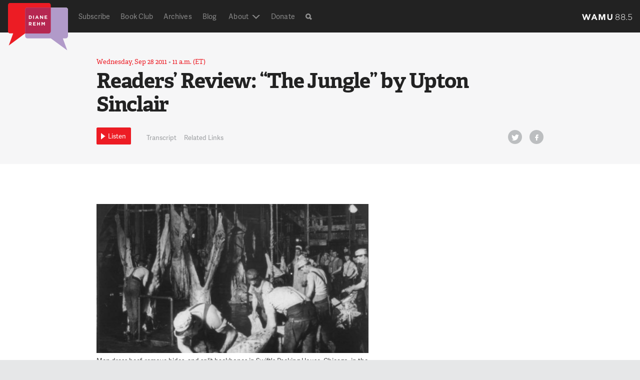

--- FILE ---
content_type: text/html; charset=UTF-8
request_url: https://dianerehm.org/shows/2011-09-28/readers-review-jungle-upton-sinclair
body_size: 38366
content:
<!doctype html>
<!--[if lt IE 7]><html class="no-js ie ie6 lt-ie9 lt-ie8 lt-ie7" > <![endif]-->
<!--[if IE 7]><html class="no-js ie ie7 lt-ie9 lt-ie8" > <![endif]-->
<!--[if IE 8]><html class="no-js ie ie8 lt-ie9" > <![endif]-->
<!--[if gt IE 8]><!--><html class="no-js"  > <!--<![endif]-->
    <head>
    <meta name="referrer" content="origin">
    <meta charset="UTF-8" />
    <title>

                            
        Readers&#039; Review: &quot;The Jungle&quot; by Upton Sinclair - Diane Rehm

    </title>
    <meta name="description" content="On My Mind">

    <!-- Touch icon -->
    <!-- =================== -->
    <link rel="shortcut icon" href="https://s8296.pcdn.co/wp-content/themes/drshow/favicon.ico?v=1.6-1f3332e8">
    <link rel="apple-touch-icon" href="https://s8296.pcdn.co/wp-content/themes/drshow/apple-touch-icon-precomposed.png?v=1.6-1f3332e8">

     <!-- Site stylesheet -->
    <!-- =================== -->
    <!-- <link rel="stylesheet" href="" type="text/css" media="screen" /> -->
    <link rel="stylesheet" href="https://s8296.pcdn.co/wp-content/themes/wamu-show/css/drshow.css?v=1.6-1f3332e8" type="text/css"/>


    <meta http-equiv="Content-Type" content="text/html; charset=UTF-8" />
    <meta http-equiv="X-UA-Compatible" content="IE=edge,chrome=1"><script type="text/javascript">(window.NREUM||(NREUM={})).init={ajax:{deny_list:["bam.nr-data.net"]},feature_flags:["soft_nav"]};(window.NREUM||(NREUM={})).loader_config={licenseKey:"20efb9c01a",applicationID:"91074322",browserID:"91074360"};;/*! For license information please see nr-loader-rum-1.308.0.min.js.LICENSE.txt */
(()=>{var e,t,r={163:(e,t,r)=>{"use strict";r.d(t,{j:()=>E});var n=r(384),i=r(1741);var a=r(2555);r(860).K7.genericEvents;const s="experimental.resources",o="register",c=e=>{if(!e||"string"!=typeof e)return!1;try{document.createDocumentFragment().querySelector(e)}catch{return!1}return!0};var d=r(2614),u=r(944),l=r(8122);const f="[data-nr-mask]",g=e=>(0,l.a)(e,(()=>{const e={feature_flags:[],experimental:{allow_registered_children:!1,resources:!1},mask_selector:"*",block_selector:"[data-nr-block]",mask_input_options:{color:!1,date:!1,"datetime-local":!1,email:!1,month:!1,number:!1,range:!1,search:!1,tel:!1,text:!1,time:!1,url:!1,week:!1,textarea:!1,select:!1,password:!0}};return{ajax:{deny_list:void 0,block_internal:!0,enabled:!0,autoStart:!0},api:{get allow_registered_children(){return e.feature_flags.includes(o)||e.experimental.allow_registered_children},set allow_registered_children(t){e.experimental.allow_registered_children=t},duplicate_registered_data:!1},browser_consent_mode:{enabled:!1},distributed_tracing:{enabled:void 0,exclude_newrelic_header:void 0,cors_use_newrelic_header:void 0,cors_use_tracecontext_headers:void 0,allowed_origins:void 0},get feature_flags(){return e.feature_flags},set feature_flags(t){e.feature_flags=t},generic_events:{enabled:!0,autoStart:!0},harvest:{interval:30},jserrors:{enabled:!0,autoStart:!0},logging:{enabled:!0,autoStart:!0},metrics:{enabled:!0,autoStart:!0},obfuscate:void 0,page_action:{enabled:!0},page_view_event:{enabled:!0,autoStart:!0},page_view_timing:{enabled:!0,autoStart:!0},performance:{capture_marks:!1,capture_measures:!1,capture_detail:!0,resources:{get enabled(){return e.feature_flags.includes(s)||e.experimental.resources},set enabled(t){e.experimental.resources=t},asset_types:[],first_party_domains:[],ignore_newrelic:!0}},privacy:{cookies_enabled:!0},proxy:{assets:void 0,beacon:void 0},session:{expiresMs:d.wk,inactiveMs:d.BB},session_replay:{autoStart:!0,enabled:!1,preload:!1,sampling_rate:10,error_sampling_rate:100,collect_fonts:!1,inline_images:!1,fix_stylesheets:!0,mask_all_inputs:!0,get mask_text_selector(){return e.mask_selector},set mask_text_selector(t){c(t)?e.mask_selector="".concat(t,",").concat(f):""===t||null===t?e.mask_selector=f:(0,u.R)(5,t)},get block_class(){return"nr-block"},get ignore_class(){return"nr-ignore"},get mask_text_class(){return"nr-mask"},get block_selector(){return e.block_selector},set block_selector(t){c(t)?e.block_selector+=",".concat(t):""!==t&&(0,u.R)(6,t)},get mask_input_options(){return e.mask_input_options},set mask_input_options(t){t&&"object"==typeof t?e.mask_input_options={...t,password:!0}:(0,u.R)(7,t)}},session_trace:{enabled:!0,autoStart:!0},soft_navigations:{enabled:!0,autoStart:!0},spa:{enabled:!0,autoStart:!0},ssl:void 0,user_actions:{enabled:!0,elementAttributes:["id","className","tagName","type"]}}})());var p=r(6154),m=r(9324);let h=0;const v={buildEnv:m.F3,distMethod:m.Xs,version:m.xv,originTime:p.WN},b={consented:!1},y={appMetadata:{},get consented(){return this.session?.state?.consent||b.consented},set consented(e){b.consented=e},customTransaction:void 0,denyList:void 0,disabled:!1,harvester:void 0,isolatedBacklog:!1,isRecording:!1,loaderType:void 0,maxBytes:3e4,obfuscator:void 0,onerror:void 0,ptid:void 0,releaseIds:{},session:void 0,timeKeeper:void 0,registeredEntities:[],jsAttributesMetadata:{bytes:0},get harvestCount(){return++h}},_=e=>{const t=(0,l.a)(e,y),r=Object.keys(v).reduce((e,t)=>(e[t]={value:v[t],writable:!1,configurable:!0,enumerable:!0},e),{});return Object.defineProperties(t,r)};var w=r(5701);const x=e=>{const t=e.startsWith("http");e+="/",r.p=t?e:"https://"+e};var R=r(7836),k=r(3241);const A={accountID:void 0,trustKey:void 0,agentID:void 0,licenseKey:void 0,applicationID:void 0,xpid:void 0},S=e=>(0,l.a)(e,A),T=new Set;function E(e,t={},r,s){let{init:o,info:c,loader_config:d,runtime:u={},exposed:l=!0}=t;if(!c){const e=(0,n.pV)();o=e.init,c=e.info,d=e.loader_config}e.init=g(o||{}),e.loader_config=S(d||{}),c.jsAttributes??={},p.bv&&(c.jsAttributes.isWorker=!0),e.info=(0,a.D)(c);const f=e.init,m=[c.beacon,c.errorBeacon];T.has(e.agentIdentifier)||(f.proxy.assets&&(x(f.proxy.assets),m.push(f.proxy.assets)),f.proxy.beacon&&m.push(f.proxy.beacon),e.beacons=[...m],function(e){const t=(0,n.pV)();Object.getOwnPropertyNames(i.W.prototype).forEach(r=>{const n=i.W.prototype[r];if("function"!=typeof n||"constructor"===n)return;let a=t[r];e[r]&&!1!==e.exposed&&"micro-agent"!==e.runtime?.loaderType&&(t[r]=(...t)=>{const n=e[r](...t);return a?a(...t):n})})}(e),(0,n.US)("activatedFeatures",w.B)),u.denyList=[...f.ajax.deny_list||[],...f.ajax.block_internal?m:[]],u.ptid=e.agentIdentifier,u.loaderType=r,e.runtime=_(u),T.has(e.agentIdentifier)||(e.ee=R.ee.get(e.agentIdentifier),e.exposed=l,(0,k.W)({agentIdentifier:e.agentIdentifier,drained:!!w.B?.[e.agentIdentifier],type:"lifecycle",name:"initialize",feature:void 0,data:e.config})),T.add(e.agentIdentifier)}},384:(e,t,r)=>{"use strict";r.d(t,{NT:()=>s,US:()=>u,Zm:()=>o,bQ:()=>d,dV:()=>c,pV:()=>l});var n=r(6154),i=r(1863),a=r(1910);const s={beacon:"bam.nr-data.net",errorBeacon:"bam.nr-data.net"};function o(){return n.gm.NREUM||(n.gm.NREUM={}),void 0===n.gm.newrelic&&(n.gm.newrelic=n.gm.NREUM),n.gm.NREUM}function c(){let e=o();return e.o||(e.o={ST:n.gm.setTimeout,SI:n.gm.setImmediate||n.gm.setInterval,CT:n.gm.clearTimeout,XHR:n.gm.XMLHttpRequest,REQ:n.gm.Request,EV:n.gm.Event,PR:n.gm.Promise,MO:n.gm.MutationObserver,FETCH:n.gm.fetch,WS:n.gm.WebSocket},(0,a.i)(...Object.values(e.o))),e}function d(e,t){let r=o();r.initializedAgents??={},t.initializedAt={ms:(0,i.t)(),date:new Date},r.initializedAgents[e]=t}function u(e,t){o()[e]=t}function l(){return function(){let e=o();const t=e.info||{};e.info={beacon:s.beacon,errorBeacon:s.errorBeacon,...t}}(),function(){let e=o();const t=e.init||{};e.init={...t}}(),c(),function(){let e=o();const t=e.loader_config||{};e.loader_config={...t}}(),o()}},782:(e,t,r)=>{"use strict";r.d(t,{T:()=>n});const n=r(860).K7.pageViewTiming},860:(e,t,r)=>{"use strict";r.d(t,{$J:()=>u,K7:()=>c,P3:()=>d,XX:()=>i,Yy:()=>o,df:()=>a,qY:()=>n,v4:()=>s});const n="events",i="jserrors",a="browser/blobs",s="rum",o="browser/logs",c={ajax:"ajax",genericEvents:"generic_events",jserrors:i,logging:"logging",metrics:"metrics",pageAction:"page_action",pageViewEvent:"page_view_event",pageViewTiming:"page_view_timing",sessionReplay:"session_replay",sessionTrace:"session_trace",softNav:"soft_navigations",spa:"spa"},d={[c.pageViewEvent]:1,[c.pageViewTiming]:2,[c.metrics]:3,[c.jserrors]:4,[c.spa]:5,[c.ajax]:6,[c.sessionTrace]:7,[c.softNav]:8,[c.sessionReplay]:9,[c.logging]:10,[c.genericEvents]:11},u={[c.pageViewEvent]:s,[c.pageViewTiming]:n,[c.ajax]:n,[c.spa]:n,[c.softNav]:n,[c.metrics]:i,[c.jserrors]:i,[c.sessionTrace]:a,[c.sessionReplay]:a,[c.logging]:o,[c.genericEvents]:"ins"}},944:(e,t,r)=>{"use strict";r.d(t,{R:()=>i});var n=r(3241);function i(e,t){"function"==typeof console.debug&&(console.debug("New Relic Warning: https://github.com/newrelic/newrelic-browser-agent/blob/main/docs/warning-codes.md#".concat(e),t),(0,n.W)({agentIdentifier:null,drained:null,type:"data",name:"warn",feature:"warn",data:{code:e,secondary:t}}))}},1687:(e,t,r)=>{"use strict";r.d(t,{Ak:()=>d,Ze:()=>f,x3:()=>u});var n=r(3241),i=r(7836),a=r(3606),s=r(860),o=r(2646);const c={};function d(e,t){const r={staged:!1,priority:s.P3[t]||0};l(e),c[e].get(t)||c[e].set(t,r)}function u(e,t){e&&c[e]&&(c[e].get(t)&&c[e].delete(t),p(e,t,!1),c[e].size&&g(e))}function l(e){if(!e)throw new Error("agentIdentifier required");c[e]||(c[e]=new Map)}function f(e="",t="feature",r=!1){if(l(e),!e||!c[e].get(t)||r)return p(e,t);c[e].get(t).staged=!0,g(e)}function g(e){const t=Array.from(c[e]);t.every(([e,t])=>t.staged)&&(t.sort((e,t)=>e[1].priority-t[1].priority),t.forEach(([t])=>{c[e].delete(t),p(e,t)}))}function p(e,t,r=!0){const s=e?i.ee.get(e):i.ee,c=a.i.handlers;if(!s.aborted&&s.backlog&&c){if((0,n.W)({agentIdentifier:e,type:"lifecycle",name:"drain",feature:t}),r){const e=s.backlog[t],r=c[t];if(r){for(let t=0;e&&t<e.length;++t)m(e[t],r);Object.entries(r).forEach(([e,t])=>{Object.values(t||{}).forEach(t=>{t[0]?.on&&t[0]?.context()instanceof o.y&&t[0].on(e,t[1])})})}}s.isolatedBacklog||delete c[t],s.backlog[t]=null,s.emit("drain-"+t,[])}}function m(e,t){var r=e[1];Object.values(t[r]||{}).forEach(t=>{var r=e[0];if(t[0]===r){var n=t[1],i=e[3],a=e[2];n.apply(i,a)}})}},1738:(e,t,r)=>{"use strict";r.d(t,{U:()=>g,Y:()=>f});var n=r(3241),i=r(9908),a=r(1863),s=r(944),o=r(5701),c=r(3969),d=r(8362),u=r(860),l=r(4261);function f(e,t,r,a){const f=a||r;!f||f[e]&&f[e]!==d.d.prototype[e]||(f[e]=function(){(0,i.p)(c.xV,["API/"+e+"/called"],void 0,u.K7.metrics,r.ee),(0,n.W)({agentIdentifier:r.agentIdentifier,drained:!!o.B?.[r.agentIdentifier],type:"data",name:"api",feature:l.Pl+e,data:{}});try{return t.apply(this,arguments)}catch(e){(0,s.R)(23,e)}})}function g(e,t,r,n,s){const o=e.info;null===r?delete o.jsAttributes[t]:o.jsAttributes[t]=r,(s||null===r)&&(0,i.p)(l.Pl+n,[(0,a.t)(),t,r],void 0,"session",e.ee)}},1741:(e,t,r)=>{"use strict";r.d(t,{W:()=>a});var n=r(944),i=r(4261);class a{#e(e,...t){if(this[e]!==a.prototype[e])return this[e](...t);(0,n.R)(35,e)}addPageAction(e,t){return this.#e(i.hG,e,t)}register(e){return this.#e(i.eY,e)}recordCustomEvent(e,t){return this.#e(i.fF,e,t)}setPageViewName(e,t){return this.#e(i.Fw,e,t)}setCustomAttribute(e,t,r){return this.#e(i.cD,e,t,r)}noticeError(e,t){return this.#e(i.o5,e,t)}setUserId(e,t=!1){return this.#e(i.Dl,e,t)}setApplicationVersion(e){return this.#e(i.nb,e)}setErrorHandler(e){return this.#e(i.bt,e)}addRelease(e,t){return this.#e(i.k6,e,t)}log(e,t){return this.#e(i.$9,e,t)}start(){return this.#e(i.d3)}finished(e){return this.#e(i.BL,e)}recordReplay(){return this.#e(i.CH)}pauseReplay(){return this.#e(i.Tb)}addToTrace(e){return this.#e(i.U2,e)}setCurrentRouteName(e){return this.#e(i.PA,e)}interaction(e){return this.#e(i.dT,e)}wrapLogger(e,t,r){return this.#e(i.Wb,e,t,r)}measure(e,t){return this.#e(i.V1,e,t)}consent(e){return this.#e(i.Pv,e)}}},1863:(e,t,r)=>{"use strict";function n(){return Math.floor(performance.now())}r.d(t,{t:()=>n})},1910:(e,t,r)=>{"use strict";r.d(t,{i:()=>a});var n=r(944);const i=new Map;function a(...e){return e.every(e=>{if(i.has(e))return i.get(e);const t="function"==typeof e?e.toString():"",r=t.includes("[native code]"),a=t.includes("nrWrapper");return r||a||(0,n.R)(64,e?.name||t),i.set(e,r),r})}},2555:(e,t,r)=>{"use strict";r.d(t,{D:()=>o,f:()=>s});var n=r(384),i=r(8122);const a={beacon:n.NT.beacon,errorBeacon:n.NT.errorBeacon,licenseKey:void 0,applicationID:void 0,sa:void 0,queueTime:void 0,applicationTime:void 0,ttGuid:void 0,user:void 0,account:void 0,product:void 0,extra:void 0,jsAttributes:{},userAttributes:void 0,atts:void 0,transactionName:void 0,tNamePlain:void 0};function s(e){try{return!!e.licenseKey&&!!e.errorBeacon&&!!e.applicationID}catch(e){return!1}}const o=e=>(0,i.a)(e,a)},2614:(e,t,r)=>{"use strict";r.d(t,{BB:()=>s,H3:()=>n,g:()=>d,iL:()=>c,tS:()=>o,uh:()=>i,wk:()=>a});const n="NRBA",i="SESSION",a=144e5,s=18e5,o={STARTED:"session-started",PAUSE:"session-pause",RESET:"session-reset",RESUME:"session-resume",UPDATE:"session-update"},c={SAME_TAB:"same-tab",CROSS_TAB:"cross-tab"},d={OFF:0,FULL:1,ERROR:2}},2646:(e,t,r)=>{"use strict";r.d(t,{y:()=>n});class n{constructor(e){this.contextId=e}}},2843:(e,t,r)=>{"use strict";r.d(t,{G:()=>a,u:()=>i});var n=r(3878);function i(e,t=!1,r,i){(0,n.DD)("visibilitychange",function(){if(t)return void("hidden"===document.visibilityState&&e());e(document.visibilityState)},r,i)}function a(e,t,r){(0,n.sp)("pagehide",e,t,r)}},3241:(e,t,r)=>{"use strict";r.d(t,{W:()=>a});var n=r(6154);const i="newrelic";function a(e={}){try{n.gm.dispatchEvent(new CustomEvent(i,{detail:e}))}catch(e){}}},3606:(e,t,r)=>{"use strict";r.d(t,{i:()=>a});var n=r(9908);a.on=s;var i=a.handlers={};function a(e,t,r,a){s(a||n.d,i,e,t,r)}function s(e,t,r,i,a){a||(a="feature"),e||(e=n.d);var s=t[a]=t[a]||{};(s[r]=s[r]||[]).push([e,i])}},3878:(e,t,r)=>{"use strict";function n(e,t){return{capture:e,passive:!1,signal:t}}function i(e,t,r=!1,i){window.addEventListener(e,t,n(r,i))}function a(e,t,r=!1,i){document.addEventListener(e,t,n(r,i))}r.d(t,{DD:()=>a,jT:()=>n,sp:()=>i})},3969:(e,t,r)=>{"use strict";r.d(t,{TZ:()=>n,XG:()=>o,rs:()=>i,xV:()=>s,z_:()=>a});const n=r(860).K7.metrics,i="sm",a="cm",s="storeSupportabilityMetrics",o="storeEventMetrics"},4234:(e,t,r)=>{"use strict";r.d(t,{W:()=>a});var n=r(7836),i=r(1687);class a{constructor(e,t){this.agentIdentifier=e,this.ee=n.ee.get(e),this.featureName=t,this.blocked=!1}deregisterDrain(){(0,i.x3)(this.agentIdentifier,this.featureName)}}},4261:(e,t,r)=>{"use strict";r.d(t,{$9:()=>d,BL:()=>o,CH:()=>g,Dl:()=>_,Fw:()=>y,PA:()=>h,Pl:()=>n,Pv:()=>k,Tb:()=>l,U2:()=>a,V1:()=>R,Wb:()=>x,bt:()=>b,cD:()=>v,d3:()=>w,dT:()=>c,eY:()=>p,fF:()=>f,hG:()=>i,k6:()=>s,nb:()=>m,o5:()=>u});const n="api-",i="addPageAction",a="addToTrace",s="addRelease",o="finished",c="interaction",d="log",u="noticeError",l="pauseReplay",f="recordCustomEvent",g="recordReplay",p="register",m="setApplicationVersion",h="setCurrentRouteName",v="setCustomAttribute",b="setErrorHandler",y="setPageViewName",_="setUserId",w="start",x="wrapLogger",R="measure",k="consent"},5289:(e,t,r)=>{"use strict";r.d(t,{GG:()=>s,Qr:()=>c,sB:()=>o});var n=r(3878),i=r(6389);function a(){return"undefined"==typeof document||"complete"===document.readyState}function s(e,t){if(a())return e();const r=(0,i.J)(e),s=setInterval(()=>{a()&&(clearInterval(s),r())},500);(0,n.sp)("load",r,t)}function o(e){if(a())return e();(0,n.DD)("DOMContentLoaded",e)}function c(e){if(a())return e();(0,n.sp)("popstate",e)}},5607:(e,t,r)=>{"use strict";r.d(t,{W:()=>n});const n=(0,r(9566).bz)()},5701:(e,t,r)=>{"use strict";r.d(t,{B:()=>a,t:()=>s});var n=r(3241);const i=new Set,a={};function s(e,t){const r=t.agentIdentifier;a[r]??={},e&&"object"==typeof e&&(i.has(r)||(t.ee.emit("rumresp",[e]),a[r]=e,i.add(r),(0,n.W)({agentIdentifier:r,loaded:!0,drained:!0,type:"lifecycle",name:"load",feature:void 0,data:e})))}},6154:(e,t,r)=>{"use strict";r.d(t,{OF:()=>c,RI:()=>i,WN:()=>u,bv:()=>a,eN:()=>l,gm:()=>s,mw:()=>o,sb:()=>d});var n=r(1863);const i="undefined"!=typeof window&&!!window.document,a="undefined"!=typeof WorkerGlobalScope&&("undefined"!=typeof self&&self instanceof WorkerGlobalScope&&self.navigator instanceof WorkerNavigator||"undefined"!=typeof globalThis&&globalThis instanceof WorkerGlobalScope&&globalThis.navigator instanceof WorkerNavigator),s=i?window:"undefined"!=typeof WorkerGlobalScope&&("undefined"!=typeof self&&self instanceof WorkerGlobalScope&&self||"undefined"!=typeof globalThis&&globalThis instanceof WorkerGlobalScope&&globalThis),o=Boolean("hidden"===s?.document?.visibilityState),c=/iPad|iPhone|iPod/.test(s.navigator?.userAgent),d=c&&"undefined"==typeof SharedWorker,u=((()=>{const e=s.navigator?.userAgent?.match(/Firefox[/\s](\d+\.\d+)/);Array.isArray(e)&&e.length>=2&&e[1]})(),Date.now()-(0,n.t)()),l=()=>"undefined"!=typeof PerformanceNavigationTiming&&s?.performance?.getEntriesByType("navigation")?.[0]?.responseStart},6389:(e,t,r)=>{"use strict";function n(e,t=500,r={}){const n=r?.leading||!1;let i;return(...r)=>{n&&void 0===i&&(e.apply(this,r),i=setTimeout(()=>{i=clearTimeout(i)},t)),n||(clearTimeout(i),i=setTimeout(()=>{e.apply(this,r)},t))}}function i(e){let t=!1;return(...r)=>{t||(t=!0,e.apply(this,r))}}r.d(t,{J:()=>i,s:()=>n})},6630:(e,t,r)=>{"use strict";r.d(t,{T:()=>n});const n=r(860).K7.pageViewEvent},7699:(e,t,r)=>{"use strict";r.d(t,{It:()=>a,KC:()=>o,No:()=>i,qh:()=>s});var n=r(860);const i=16e3,a=1e6,s="SESSION_ERROR",o={[n.K7.logging]:!0,[n.K7.genericEvents]:!1,[n.K7.jserrors]:!1,[n.K7.ajax]:!1}},7836:(e,t,r)=>{"use strict";r.d(t,{P:()=>o,ee:()=>c});var n=r(384),i=r(8990),a=r(2646),s=r(5607);const o="nr@context:".concat(s.W),c=function e(t,r){var n={},s={},u={},l=!1;try{l=16===r.length&&d.initializedAgents?.[r]?.runtime.isolatedBacklog}catch(e){}var f={on:p,addEventListener:p,removeEventListener:function(e,t){var r=n[e];if(!r)return;for(var i=0;i<r.length;i++)r[i]===t&&r.splice(i,1)},emit:function(e,r,n,i,a){!1!==a&&(a=!0);if(c.aborted&&!i)return;t&&a&&t.emit(e,r,n);var o=g(n);m(e).forEach(e=>{e.apply(o,r)});var d=v()[s[e]];d&&d.push([f,e,r,o]);return o},get:h,listeners:m,context:g,buffer:function(e,t){const r=v();if(t=t||"feature",f.aborted)return;Object.entries(e||{}).forEach(([e,n])=>{s[n]=t,t in r||(r[t]=[])})},abort:function(){f._aborted=!0,Object.keys(f.backlog).forEach(e=>{delete f.backlog[e]})},isBuffering:function(e){return!!v()[s[e]]},debugId:r,backlog:l?{}:t&&"object"==typeof t.backlog?t.backlog:{},isolatedBacklog:l};return Object.defineProperty(f,"aborted",{get:()=>{let e=f._aborted||!1;return e||(t&&(e=t.aborted),e)}}),f;function g(e){return e&&e instanceof a.y?e:e?(0,i.I)(e,o,()=>new a.y(o)):new a.y(o)}function p(e,t){n[e]=m(e).concat(t)}function m(e){return n[e]||[]}function h(t){return u[t]=u[t]||e(f,t)}function v(){return f.backlog}}(void 0,"globalEE"),d=(0,n.Zm)();d.ee||(d.ee=c)},8122:(e,t,r)=>{"use strict";r.d(t,{a:()=>i});var n=r(944);function i(e,t){try{if(!e||"object"!=typeof e)return(0,n.R)(3);if(!t||"object"!=typeof t)return(0,n.R)(4);const r=Object.create(Object.getPrototypeOf(t),Object.getOwnPropertyDescriptors(t)),a=0===Object.keys(r).length?e:r;for(let s in a)if(void 0!==e[s])try{if(null===e[s]){r[s]=null;continue}Array.isArray(e[s])&&Array.isArray(t[s])?r[s]=Array.from(new Set([...e[s],...t[s]])):"object"==typeof e[s]&&"object"==typeof t[s]?r[s]=i(e[s],t[s]):r[s]=e[s]}catch(e){r[s]||(0,n.R)(1,e)}return r}catch(e){(0,n.R)(2,e)}}},8362:(e,t,r)=>{"use strict";r.d(t,{d:()=>a});var n=r(9566),i=r(1741);class a extends i.W{agentIdentifier=(0,n.LA)(16)}},8374:(e,t,r)=>{r.nc=(()=>{try{return document?.currentScript?.nonce}catch(e){}return""})()},8990:(e,t,r)=>{"use strict";r.d(t,{I:()=>i});var n=Object.prototype.hasOwnProperty;function i(e,t,r){if(n.call(e,t))return e[t];var i=r();if(Object.defineProperty&&Object.keys)try{return Object.defineProperty(e,t,{value:i,writable:!0,enumerable:!1}),i}catch(e){}return e[t]=i,i}},9324:(e,t,r)=>{"use strict";r.d(t,{F3:()=>i,Xs:()=>a,xv:()=>n});const n="1.308.0",i="PROD",a="CDN"},9566:(e,t,r)=>{"use strict";r.d(t,{LA:()=>o,bz:()=>s});var n=r(6154);const i="xxxxxxxx-xxxx-4xxx-yxxx-xxxxxxxxxxxx";function a(e,t){return e?15&e[t]:16*Math.random()|0}function s(){const e=n.gm?.crypto||n.gm?.msCrypto;let t,r=0;return e&&e.getRandomValues&&(t=e.getRandomValues(new Uint8Array(30))),i.split("").map(e=>"x"===e?a(t,r++).toString(16):"y"===e?(3&a()|8).toString(16):e).join("")}function o(e){const t=n.gm?.crypto||n.gm?.msCrypto;let r,i=0;t&&t.getRandomValues&&(r=t.getRandomValues(new Uint8Array(e)));const s=[];for(var o=0;o<e;o++)s.push(a(r,i++).toString(16));return s.join("")}},9908:(e,t,r)=>{"use strict";r.d(t,{d:()=>n,p:()=>i});var n=r(7836).ee.get("handle");function i(e,t,r,i,a){a?(a.buffer([e],i),a.emit(e,t,r)):(n.buffer([e],i),n.emit(e,t,r))}}},n={};function i(e){var t=n[e];if(void 0!==t)return t.exports;var a=n[e]={exports:{}};return r[e](a,a.exports,i),a.exports}i.m=r,i.d=(e,t)=>{for(var r in t)i.o(t,r)&&!i.o(e,r)&&Object.defineProperty(e,r,{enumerable:!0,get:t[r]})},i.f={},i.e=e=>Promise.all(Object.keys(i.f).reduce((t,r)=>(i.f[r](e,t),t),[])),i.u=e=>"nr-rum-1.308.0.min.js",i.o=(e,t)=>Object.prototype.hasOwnProperty.call(e,t),e={},t="NRBA-1.308.0.PROD:",i.l=(r,n,a,s)=>{if(e[r])e[r].push(n);else{var o,c;if(void 0!==a)for(var d=document.getElementsByTagName("script"),u=0;u<d.length;u++){var l=d[u];if(l.getAttribute("src")==r||l.getAttribute("data-webpack")==t+a){o=l;break}}if(!o){c=!0;var f={296:"sha512-+MIMDsOcckGXa1EdWHqFNv7P+JUkd5kQwCBr3KE6uCvnsBNUrdSt4a/3/L4j4TxtnaMNjHpza2/erNQbpacJQA=="};(o=document.createElement("script")).charset="utf-8",i.nc&&o.setAttribute("nonce",i.nc),o.setAttribute("data-webpack",t+a),o.src=r,0!==o.src.indexOf(window.location.origin+"/")&&(o.crossOrigin="anonymous"),f[s]&&(o.integrity=f[s])}e[r]=[n];var g=(t,n)=>{o.onerror=o.onload=null,clearTimeout(p);var i=e[r];if(delete e[r],o.parentNode&&o.parentNode.removeChild(o),i&&i.forEach(e=>e(n)),t)return t(n)},p=setTimeout(g.bind(null,void 0,{type:"timeout",target:o}),12e4);o.onerror=g.bind(null,o.onerror),o.onload=g.bind(null,o.onload),c&&document.head.appendChild(o)}},i.r=e=>{"undefined"!=typeof Symbol&&Symbol.toStringTag&&Object.defineProperty(e,Symbol.toStringTag,{value:"Module"}),Object.defineProperty(e,"__esModule",{value:!0})},i.p="https://js-agent.newrelic.com/",(()=>{var e={374:0,840:0};i.f.j=(t,r)=>{var n=i.o(e,t)?e[t]:void 0;if(0!==n)if(n)r.push(n[2]);else{var a=new Promise((r,i)=>n=e[t]=[r,i]);r.push(n[2]=a);var s=i.p+i.u(t),o=new Error;i.l(s,r=>{if(i.o(e,t)&&(0!==(n=e[t])&&(e[t]=void 0),n)){var a=r&&("load"===r.type?"missing":r.type),s=r&&r.target&&r.target.src;o.message="Loading chunk "+t+" failed: ("+a+": "+s+")",o.name="ChunkLoadError",o.type=a,o.request=s,n[1](o)}},"chunk-"+t,t)}};var t=(t,r)=>{var n,a,[s,o,c]=r,d=0;if(s.some(t=>0!==e[t])){for(n in o)i.o(o,n)&&(i.m[n]=o[n]);if(c)c(i)}for(t&&t(r);d<s.length;d++)a=s[d],i.o(e,a)&&e[a]&&e[a][0](),e[a]=0},r=self["webpackChunk:NRBA-1.308.0.PROD"]=self["webpackChunk:NRBA-1.308.0.PROD"]||[];r.forEach(t.bind(null,0)),r.push=t.bind(null,r.push.bind(r))})(),(()=>{"use strict";i(8374);var e=i(8362),t=i(860);const r=Object.values(t.K7);var n=i(163);var a=i(9908),s=i(1863),o=i(4261),c=i(1738);var d=i(1687),u=i(4234),l=i(5289),f=i(6154),g=i(944),p=i(384);const m=e=>f.RI&&!0===e?.privacy.cookies_enabled;function h(e){return!!(0,p.dV)().o.MO&&m(e)&&!0===e?.session_trace.enabled}var v=i(6389),b=i(7699);class y extends u.W{constructor(e,t){super(e.agentIdentifier,t),this.agentRef=e,this.abortHandler=void 0,this.featAggregate=void 0,this.loadedSuccessfully=void 0,this.onAggregateImported=new Promise(e=>{this.loadedSuccessfully=e}),this.deferred=Promise.resolve(),!1===e.init[this.featureName].autoStart?this.deferred=new Promise((t,r)=>{this.ee.on("manual-start-all",(0,v.J)(()=>{(0,d.Ak)(e.agentIdentifier,this.featureName),t()}))}):(0,d.Ak)(e.agentIdentifier,t)}importAggregator(e,t,r={}){if(this.featAggregate)return;const n=async()=>{let n;await this.deferred;try{if(m(e.init)){const{setupAgentSession:t}=await i.e(296).then(i.bind(i,3305));n=t(e)}}catch(e){(0,g.R)(20,e),this.ee.emit("internal-error",[e]),(0,a.p)(b.qh,[e],void 0,this.featureName,this.ee)}try{if(!this.#t(this.featureName,n,e.init))return(0,d.Ze)(this.agentIdentifier,this.featureName),void this.loadedSuccessfully(!1);const{Aggregate:i}=await t();this.featAggregate=new i(e,r),e.runtime.harvester.initializedAggregates.push(this.featAggregate),this.loadedSuccessfully(!0)}catch(e){(0,g.R)(34,e),this.abortHandler?.(),(0,d.Ze)(this.agentIdentifier,this.featureName,!0),this.loadedSuccessfully(!1),this.ee&&this.ee.abort()}};f.RI?(0,l.GG)(()=>n(),!0):n()}#t(e,r,n){if(this.blocked)return!1;switch(e){case t.K7.sessionReplay:return h(n)&&!!r;case t.K7.sessionTrace:return!!r;default:return!0}}}var _=i(6630),w=i(2614),x=i(3241);class R extends y{static featureName=_.T;constructor(e){var t;super(e,_.T),this.setupInspectionEvents(e.agentIdentifier),t=e,(0,c.Y)(o.Fw,function(e,r){"string"==typeof e&&("/"!==e.charAt(0)&&(e="/"+e),t.runtime.customTransaction=(r||"http://custom.transaction")+e,(0,a.p)(o.Pl+o.Fw,[(0,s.t)()],void 0,void 0,t.ee))},t),this.importAggregator(e,()=>i.e(296).then(i.bind(i,3943)))}setupInspectionEvents(e){const t=(t,r)=>{t&&(0,x.W)({agentIdentifier:e,timeStamp:t.timeStamp,loaded:"complete"===t.target.readyState,type:"window",name:r,data:t.target.location+""})};(0,l.sB)(e=>{t(e,"DOMContentLoaded")}),(0,l.GG)(e=>{t(e,"load")}),(0,l.Qr)(e=>{t(e,"navigate")}),this.ee.on(w.tS.UPDATE,(t,r)=>{(0,x.W)({agentIdentifier:e,type:"lifecycle",name:"session",data:r})})}}class k extends e.d{constructor(e){var t;(super(),f.gm)?(this.features={},(0,p.bQ)(this.agentIdentifier,this),this.desiredFeatures=new Set(e.features||[]),this.desiredFeatures.add(R),(0,n.j)(this,e,e.loaderType||"agent"),t=this,(0,c.Y)(o.cD,function(e,r,n=!1){if("string"==typeof e){if(["string","number","boolean"].includes(typeof r)||null===r)return(0,c.U)(t,e,r,o.cD,n);(0,g.R)(40,typeof r)}else(0,g.R)(39,typeof e)},t),function(e){(0,c.Y)(o.Dl,function(t,r=!1){if("string"!=typeof t&&null!==t)return void(0,g.R)(41,typeof t);const n=e.info.jsAttributes["enduser.id"];r&&null!=n&&n!==t?(0,a.p)(o.Pl+"setUserIdAndResetSession",[t],void 0,"session",e.ee):(0,c.U)(e,"enduser.id",t,o.Dl,!0)},e)}(this),function(e){(0,c.Y)(o.nb,function(t){if("string"==typeof t||null===t)return(0,c.U)(e,"application.version",t,o.nb,!1);(0,g.R)(42,typeof t)},e)}(this),function(e){(0,c.Y)(o.d3,function(){e.ee.emit("manual-start-all")},e)}(this),function(e){(0,c.Y)(o.Pv,function(t=!0){if("boolean"==typeof t){if((0,a.p)(o.Pl+o.Pv,[t],void 0,"session",e.ee),e.runtime.consented=t,t){const t=e.features.page_view_event;t.onAggregateImported.then(e=>{const r=t.featAggregate;e&&!r.sentRum&&r.sendRum()})}}else(0,g.R)(65,typeof t)},e)}(this),this.run()):(0,g.R)(21)}get config(){return{info:this.info,init:this.init,loader_config:this.loader_config,runtime:this.runtime}}get api(){return this}run(){try{const e=function(e){const t={};return r.forEach(r=>{t[r]=!!e[r]?.enabled}),t}(this.init),n=[...this.desiredFeatures];n.sort((e,r)=>t.P3[e.featureName]-t.P3[r.featureName]),n.forEach(r=>{if(!e[r.featureName]&&r.featureName!==t.K7.pageViewEvent)return;if(r.featureName===t.K7.spa)return void(0,g.R)(67);const n=function(e){switch(e){case t.K7.ajax:return[t.K7.jserrors];case t.K7.sessionTrace:return[t.K7.ajax,t.K7.pageViewEvent];case t.K7.sessionReplay:return[t.K7.sessionTrace];case t.K7.pageViewTiming:return[t.K7.pageViewEvent];default:return[]}}(r.featureName).filter(e=>!(e in this.features));n.length>0&&(0,g.R)(36,{targetFeature:r.featureName,missingDependencies:n}),this.features[r.featureName]=new r(this)})}catch(e){(0,g.R)(22,e);for(const e in this.features)this.features[e].abortHandler?.();const t=(0,p.Zm)();delete t.initializedAgents[this.agentIdentifier]?.features,delete this.sharedAggregator;return t.ee.get(this.agentIdentifier).abort(),!1}}}var A=i(2843),S=i(782);class T extends y{static featureName=S.T;constructor(e){super(e,S.T),f.RI&&((0,A.u)(()=>(0,a.p)("docHidden",[(0,s.t)()],void 0,S.T,this.ee),!0),(0,A.G)(()=>(0,a.p)("winPagehide",[(0,s.t)()],void 0,S.T,this.ee)),this.importAggregator(e,()=>i.e(296).then(i.bind(i,2117))))}}var E=i(3969);class I extends y{static featureName=E.TZ;constructor(e){super(e,E.TZ),f.RI&&document.addEventListener("securitypolicyviolation",e=>{(0,a.p)(E.xV,["Generic/CSPViolation/Detected"],void 0,this.featureName,this.ee)}),this.importAggregator(e,()=>i.e(296).then(i.bind(i,9623)))}}new k({features:[R,T,I],loaderType:"lite"})})()})();</script>
		<meta name="viewport" content="width=device-width, initial-scale=1.0">
    <link rel="pingback" href="https://dianerehm.org/xmlrpc.php" />

		<!-- Google Tag Manager -->
	<script>(function(w,d,s,l,i){w[l]=w[l]||[];w[l].push({'gtm.start':
	new Date().getTime(),event:'gtm.js'});var f=d.getElementsByTagName(s)[0],
	j=d.createElement(s),dl=l!='dataLayer'?'&l='+l:'';j.async=true;j.src=
	'https://www.googletagmanager.com/gtm.js?id='+i+dl;f.parentNode.insertBefore(j,f);
	})(window,document,'script','dataLayer','GTM-KJTD9PNM');</script>
	<!-- /Google Tag Manager -->
	
    <!-- Modernizr -->
    <!-- =================== -->
    <script type="text/javascript" src="https://s8296.pcdn.co/wp-content/themes/wamu-show/components/modernizr/modernizr.js?v=1.6-1f3332e8"></script>

     <!-- Dev scripts -->
    <!-- =================== -->
    <!-- <script type="text/javascript" src="https://s8296.pcdn.co/wp-content/themes/wamu-show/js/dev.js"></script> -->


    <!-- Respond for older IE browsers -->
    <!-- =================== -->
    <!--[if lte IE 8]>
        <script type="text/javascript" src="https://s8296.pcdn.co/wp-content/themes/wamu-show/components/respond/dest/respond.min.js?v=1.6-1f3332e8"></script>
    <![endif]-->

    <!-- Google DFP -->
    <!-- =================== -->
    <script type='text/javascript'>
		  var googletag = googletag || {};
		  googletag.cmd = googletag.cmd || [];

			(function() {

	      var gads = document.createElement('script');
	      gads.async = true;
	      gads.type = 'text/javascript';
	      var useSSL = 'https:' == document.location.protocol;
	      gads.src = (useSSL ? 'https:' : 'http:') +
	      '//securepubads.g.doubleclick.net/tag/js/gpt.js';
	      var node = document.getElementsByTagName('script')[0];
	      node.parentNode.insertBefore(gads, node);

	      googletag.cmd.push(function() {
	        	          	            	              googletag
    .defineSlot('/1050810/DR_UW_300x250', [300, 250], 'div-gpt-ad-site')
    .setCollapseEmptyDiv(true,true)
    .addService(googletag.pubads())
    ;
 
	            	          	        	          	            	              googletag
    .defineSlot('/1050810/DR_MB_Interior_300x250', [300, 250], 'div-gpt-ad-member')
    .setCollapseEmptyDiv(true,true)
    .addService(googletag.pubads())
    ;
 
	            	          	        	          	            	              googletag
    .defineSlot('/1050810/WAMU_site_300x250', [300, 250], 'div-gpt-ad-player')
    .setCollapseEmptyDiv(true,true)
    .addService(googletag.pubads())
    ;
 
	            	          	        	          	            	              googletag
    .defineSlot('/1050810/Shows_Sponsored_Ad_Centered', [728, 90], 'div-gpt-ad-content')
    .setCollapseEmptyDiv(true,true)
    .addService(googletag.pubads())
    ;
 
	            	          	        	          	            								var mapping = googletag.sizeMapping().
								  addSize([0, 0], []).
								  addSize([980, 200], [970, 50]). // Desktop
								  build();
						    googletag.defineSlot('/1050810/DR_970x50', [970, 50], 'div-gpt-ad-site_topper')
									.defineSizeMapping(mapping)
									.setCollapseEmptyDiv(true,true)
									.addService(googletag.pubads());

	            	          	        	          	            								var mapping = googletag.sizeMapping().
								  addSize([0, 0], []).
								  addSize([330, 300], [320, 50]). // Tablet
								  addSize([980, 200], []). // Desktop
								  build();
						    googletag.defineSlot('/1050810/DR_320x50', [320, 50], 'div-gpt-ad-site_topper_mobile')
									.defineSizeMapping(mapping)
									.setCollapseEmptyDiv(true,true)
									.addService(googletag.pubads());

	            	          	        
																										var mainColumnSlotMapping = googletag.sizeMapping().
								  addSize([0, 0], []).
								  addSize([980, 200], ['fluid']). // Desktop
								  build();
								googletag.defineSlot('/1050810/DR_sponsor_logo', ['fluid'], 'div-gpt-ad-sponsorship--main-column-topper')
									.defineSizeMapping(mainColumnSlotMapping)
									.setCollapseEmptyDiv(true,true)
									.addService(googletag.pubads());
																												googletag.defineSlot('/1050810/DR_sponsor_logo', ['fluid'], 'div-gpt-ad-sponsorship--todays-shows')
									.setCollapseEmptyDiv(true,true)
									.addService(googletag.pubads());
																												googletag.defineSlot('/1050810/DR_sponsor_logo', ['fluid'], 'div-gpt-ad-sponsorship--upcoming-shows')
									.setCollapseEmptyDiv(true,true)
									.addService(googletag.pubads());
																												googletag.defineSlot('/1050810/DR_sponsor_logo', ['fluid'], 'div-gpt-ad-sponsorship--segment-main')
									.setCollapseEmptyDiv(true,true)
									.addService(googletag.pubads());
																												googletag.defineSlot('/1050810/DR_sponsor_logo', ['fluid'], 'div-gpt-ad-sponsorship--segment-guest')
									.setCollapseEmptyDiv(true,true)
									.addService(googletag.pubads());
														        
	        googletag.pubads().setTargeting('category', ["readers-review"]);
	        googletag.pubads().setTargeting('page_path', '/shows/2011-09-28/readers-review-jungle-upton-sinclair');
	        googletag.pubads().setTargeting('tags', ["society","fiction","books","arts-culture"]);
	        googletag.pubads().enableSingleRequest();
			googletag.pubads().collapseEmptyDivs();
	        googletag.enableServices();
	      });
			})();
    </script>
			    <!-- Typekit -->
    <script src="https://use.typekit.net/cxb7cwg.js"></script>
    <script>try{Typekit.load({ async: true });}catch(e){}</script>    	

	<meta name='robots' content='index, follow, max-image-preview:large, max-snippet:-1, max-video-preview:-1' />

	<!-- This site is optimized with the Yoast SEO Premium plugin v18.7 (Yoast SEO v21.2) - https://yoast.com/wordpress/plugins/seo/ -->
	<title>Readers&#039; Review: &quot;The Jungle&quot; by Upton Sinclair - Diane Rehm</title>
	<link rel="canonical" href="https://dianerehm.org/shows/2011-09-28/readers-review-jungle-upton-sinclair" />
	<meta property="og:locale" content="en_US" />
	<meta property="og:type" content="article" />
	<meta property="og:title" content="Readers&#039; Review: &quot;The Jungle&quot; by Upton Sinclair" />
	<meta property="og:description" content="A Readers&#039; Review of &quot;The Jungle&quot; by Upton Sinclair. The novel exposed the plight of immigrants and shocking conditions within the meat packing industry at the start of the 20th century." />
	<meta property="og:url" content="https://dianerehm.org/shows/2011-09-28/readers-review-jungle-upton-sinclair" />
	<meta property="og:site_name" content="Diane Rehm" />
	<meta property="article:publisher" content="https://www.facebook.com/thedianerehmshow" />
	<meta property="article:modified_time" content="2011-09-29T02:09:37+00:00" />
	<meta property="og:image" content="https://s8296.pcdn.co/wp-content/uploads/images/headline/jungle_0.jpg" />
	<meta property="og:image:width" content="620" />
	<meta property="og:image:height" content="340" />
	<meta property="og:image:type" content="image/jpeg" />
	<meta name="twitter:card" content="summary_large_image" />
	<meta name="twitter:site" content="@drshow" />
	<script type="application/ld+json" class="yoast-schema-graph">{"@context":"https://schema.org","@graph":[{"@type":"WebPage","@id":"https://dianerehm.org/shows/2011-09-28/readers-review-jungle-upton-sinclair","url":"https://dianerehm.org/shows/2011-09-28/readers-review-jungle-upton-sinclair","name":"Readers' Review: \"The Jungle\" by Upton Sinclair - Diane Rehm","isPartOf":{"@id":"https://dianerehm.org/#website"},"primaryImageOfPage":{"@id":"https://dianerehm.org/shows/2011-09-28/readers-review-jungle-upton-sinclair#primaryimage"},"image":{"@id":"https://dianerehm.org/shows/2011-09-28/readers-review-jungle-upton-sinclair#primaryimage"},"thumbnailUrl":"https://s8296.pcdn.co/wp-content/uploads/images/headline/jungle_0.jpg","datePublished":"2011-08-25T14:27:15+00:00","dateModified":"2011-09-29T02:09:37+00:00","breadcrumb":{"@id":"https://dianerehm.org/shows/2011-09-28/readers-review-jungle-upton-sinclair#breadcrumb"},"inLanguage":"en-US","potentialAction":[{"@type":"ReadAction","target":["https://dianerehm.org/shows/2011-09-28/readers-review-jungle-upton-sinclair"]}]},{"@type":"ImageObject","inLanguage":"en-US","@id":"https://dianerehm.org/shows/2011-09-28/readers-review-jungle-upton-sinclair#primaryimage","url":"https://s8296.pcdn.co/wp-content/uploads/images/headline/jungle_0.jpg","contentUrl":"https://s8296.pcdn.co/wp-content/uploads/images/headline/jungle_0.jpg","width":620,"height":340,"caption":"Men dress beef, remove hides, and split backbones in Swift's Packing House, Chicago, in the early 1900s."},{"@type":"BreadcrumbList","@id":"https://dianerehm.org/shows/2011-09-28/readers-review-jungle-upton-sinclair#breadcrumb","itemListElement":[{"@type":"ListItem","position":1,"name":"Home","item":"https://dianerehm.org/"},{"@type":"ListItem","position":2,"name":"Segments","item":"https://dianerehm.org/shows"},{"@type":"ListItem","position":3,"name":"Readers&#8217; Review: &#8220;The Jungle&#8221; by Upton Sinclair"}]},{"@type":"WebSite","@id":"https://dianerehm.org/#website","url":"https://dianerehm.org/","name":"Diane Rehm","description":"On My Mind","publisher":{"@id":"https://dianerehm.org/#organization"},"potentialAction":[{"@type":"SearchAction","target":{"@type":"EntryPoint","urlTemplate":"https://dianerehm.org/?s={search_term_string}"},"query-input":"required name=search_term_string"}],"inLanguage":"en-US"},{"@type":"Organization","@id":"https://dianerehm.org/#organization","name":"Diane Rehm - On My Mind","url":"https://dianerehm.org/","logo":{"@type":"ImageObject","inLanguage":"en-US","@id":"https://dianerehm.org/#/schema/logo/image/","url":"https://s8296.pcdn.co/wp-content/uploads/2019/10/Diane_Rehm_On_My_Mind.png","contentUrl":"https://s8296.pcdn.co/wp-content/uploads/2019/10/Diane_Rehm_On_My_Mind.png","width":3001,"height":3001,"caption":"Diane Rehm - On My Mind"},"image":{"@id":"https://dianerehm.org/#/schema/logo/image/"},"sameAs":["https://www.facebook.com/thedianerehmshow","https://twitter.com/drshow"]}]}</script>
	<!-- / Yoast SEO Premium plugin. -->


<script type="text/javascript">
window._wpemojiSettings = {"baseUrl":"https:\/\/s.w.org\/images\/core\/emoji\/14.0.0\/72x72\/","ext":".png","svgUrl":"https:\/\/s.w.org\/images\/core\/emoji\/14.0.0\/svg\/","svgExt":".svg","source":{"concatemoji":"https:\/\/s8296.pcdn.co\/wp-includes\/js\/wp-emoji-release.min.js?ver=6.3.7"}};
/*! This file is auto-generated */
!function(i,n){var o,s,e;function c(e){try{var t={supportTests:e,timestamp:(new Date).valueOf()};sessionStorage.setItem(o,JSON.stringify(t))}catch(e){}}function p(e,t,n){e.clearRect(0,0,e.canvas.width,e.canvas.height),e.fillText(t,0,0);var t=new Uint32Array(e.getImageData(0,0,e.canvas.width,e.canvas.height).data),r=(e.clearRect(0,0,e.canvas.width,e.canvas.height),e.fillText(n,0,0),new Uint32Array(e.getImageData(0,0,e.canvas.width,e.canvas.height).data));return t.every(function(e,t){return e===r[t]})}function u(e,t,n){switch(t){case"flag":return n(e,"\ud83c\udff3\ufe0f\u200d\u26a7\ufe0f","\ud83c\udff3\ufe0f\u200b\u26a7\ufe0f")?!1:!n(e,"\ud83c\uddfa\ud83c\uddf3","\ud83c\uddfa\u200b\ud83c\uddf3")&&!n(e,"\ud83c\udff4\udb40\udc67\udb40\udc62\udb40\udc65\udb40\udc6e\udb40\udc67\udb40\udc7f","\ud83c\udff4\u200b\udb40\udc67\u200b\udb40\udc62\u200b\udb40\udc65\u200b\udb40\udc6e\u200b\udb40\udc67\u200b\udb40\udc7f");case"emoji":return!n(e,"\ud83e\udef1\ud83c\udffb\u200d\ud83e\udef2\ud83c\udfff","\ud83e\udef1\ud83c\udffb\u200b\ud83e\udef2\ud83c\udfff")}return!1}function f(e,t,n){var r="undefined"!=typeof WorkerGlobalScope&&self instanceof WorkerGlobalScope?new OffscreenCanvas(300,150):i.createElement("canvas"),a=r.getContext("2d",{willReadFrequently:!0}),o=(a.textBaseline="top",a.font="600 32px Arial",{});return e.forEach(function(e){o[e]=t(a,e,n)}),o}function t(e){var t=i.createElement("script");t.src=e,t.defer=!0,i.head.appendChild(t)}"undefined"!=typeof Promise&&(o="wpEmojiSettingsSupports",s=["flag","emoji"],n.supports={everything:!0,everythingExceptFlag:!0},e=new Promise(function(e){i.addEventListener("DOMContentLoaded",e,{once:!0})}),new Promise(function(t){var n=function(){try{var e=JSON.parse(sessionStorage.getItem(o));if("object"==typeof e&&"number"==typeof e.timestamp&&(new Date).valueOf()<e.timestamp+604800&&"object"==typeof e.supportTests)return e.supportTests}catch(e){}return null}();if(!n){if("undefined"!=typeof Worker&&"undefined"!=typeof OffscreenCanvas&&"undefined"!=typeof URL&&URL.createObjectURL&&"undefined"!=typeof Blob)try{var e="postMessage("+f.toString()+"("+[JSON.stringify(s),u.toString(),p.toString()].join(",")+"));",r=new Blob([e],{type:"text/javascript"}),a=new Worker(URL.createObjectURL(r),{name:"wpTestEmojiSupports"});return void(a.onmessage=function(e){c(n=e.data),a.terminate(),t(n)})}catch(e){}c(n=f(s,u,p))}t(n)}).then(function(e){for(var t in e)n.supports[t]=e[t],n.supports.everything=n.supports.everything&&n.supports[t],"flag"!==t&&(n.supports.everythingExceptFlag=n.supports.everythingExceptFlag&&n.supports[t]);n.supports.everythingExceptFlag=n.supports.everythingExceptFlag&&!n.supports.flag,n.DOMReady=!1,n.readyCallback=function(){n.DOMReady=!0}}).then(function(){return e}).then(function(){var e;n.supports.everything||(n.readyCallback(),(e=n.source||{}).concatemoji?t(e.concatemoji):e.wpemoji&&e.twemoji&&(t(e.twemoji),t(e.wpemoji)))}))}((window,document),window._wpemojiSettings);
</script>
<style type="text/css">
img.wp-smiley,
img.emoji {
	display: inline !important;
	border: none !important;
	box-shadow: none !important;
	height: 1em !important;
	width: 1em !important;
	margin: 0 0.07em !important;
	vertical-align: -0.1em !important;
	background: none !important;
	padding: 0 !important;
}
</style>
	<link rel='stylesheet' id='wp-block-library-css' href='https://s8296.pcdn.co/wp-includes/css/dist/block-library/style.min.css?ver=6.3.7' type='text/css' media='all' />
<style id='classic-theme-styles-inline-css' type='text/css'>
/*! This file is auto-generated */
.wp-block-button__link{color:#fff;background-color:#32373c;border-radius:9999px;box-shadow:none;text-decoration:none;padding:calc(.667em + 2px) calc(1.333em + 2px);font-size:1.125em}.wp-block-file__button{background:#32373c;color:#fff;text-decoration:none}
</style>
<style id='global-styles-inline-css' type='text/css'>
body{--wp--preset--color--black: #000000;--wp--preset--color--cyan-bluish-gray: #abb8c3;--wp--preset--color--white: #ffffff;--wp--preset--color--pale-pink: #f78da7;--wp--preset--color--vivid-red: #cf2e2e;--wp--preset--color--luminous-vivid-orange: #ff6900;--wp--preset--color--luminous-vivid-amber: #fcb900;--wp--preset--color--light-green-cyan: #7bdcb5;--wp--preset--color--vivid-green-cyan: #00d084;--wp--preset--color--pale-cyan-blue: #8ed1fc;--wp--preset--color--vivid-cyan-blue: #0693e3;--wp--preset--color--vivid-purple: #9b51e0;--wp--preset--gradient--vivid-cyan-blue-to-vivid-purple: linear-gradient(135deg,rgba(6,147,227,1) 0%,rgb(155,81,224) 100%);--wp--preset--gradient--light-green-cyan-to-vivid-green-cyan: linear-gradient(135deg,rgb(122,220,180) 0%,rgb(0,208,130) 100%);--wp--preset--gradient--luminous-vivid-amber-to-luminous-vivid-orange: linear-gradient(135deg,rgba(252,185,0,1) 0%,rgba(255,105,0,1) 100%);--wp--preset--gradient--luminous-vivid-orange-to-vivid-red: linear-gradient(135deg,rgba(255,105,0,1) 0%,rgb(207,46,46) 100%);--wp--preset--gradient--very-light-gray-to-cyan-bluish-gray: linear-gradient(135deg,rgb(238,238,238) 0%,rgb(169,184,195) 100%);--wp--preset--gradient--cool-to-warm-spectrum: linear-gradient(135deg,rgb(74,234,220) 0%,rgb(151,120,209) 20%,rgb(207,42,186) 40%,rgb(238,44,130) 60%,rgb(251,105,98) 80%,rgb(254,248,76) 100%);--wp--preset--gradient--blush-light-purple: linear-gradient(135deg,rgb(255,206,236) 0%,rgb(152,150,240) 100%);--wp--preset--gradient--blush-bordeaux: linear-gradient(135deg,rgb(254,205,165) 0%,rgb(254,45,45) 50%,rgb(107,0,62) 100%);--wp--preset--gradient--luminous-dusk: linear-gradient(135deg,rgb(255,203,112) 0%,rgb(199,81,192) 50%,rgb(65,88,208) 100%);--wp--preset--gradient--pale-ocean: linear-gradient(135deg,rgb(255,245,203) 0%,rgb(182,227,212) 50%,rgb(51,167,181) 100%);--wp--preset--gradient--electric-grass: linear-gradient(135deg,rgb(202,248,128) 0%,rgb(113,206,126) 100%);--wp--preset--gradient--midnight: linear-gradient(135deg,rgb(2,3,129) 0%,rgb(40,116,252) 100%);--wp--preset--font-size--small: 13px;--wp--preset--font-size--medium: 20px;--wp--preset--font-size--large: 36px;--wp--preset--font-size--x-large: 42px;--wp--preset--spacing--20: 0.44rem;--wp--preset--spacing--30: 0.67rem;--wp--preset--spacing--40: 1rem;--wp--preset--spacing--50: 1.5rem;--wp--preset--spacing--60: 2.25rem;--wp--preset--spacing--70: 3.38rem;--wp--preset--spacing--80: 5.06rem;--wp--preset--shadow--natural: 6px 6px 9px rgba(0, 0, 0, 0.2);--wp--preset--shadow--deep: 12px 12px 50px rgba(0, 0, 0, 0.4);--wp--preset--shadow--sharp: 6px 6px 0px rgba(0, 0, 0, 0.2);--wp--preset--shadow--outlined: 6px 6px 0px -3px rgba(255, 255, 255, 1), 6px 6px rgba(0, 0, 0, 1);--wp--preset--shadow--crisp: 6px 6px 0px rgba(0, 0, 0, 1);}:where(.is-layout-flex){gap: 0.5em;}:where(.is-layout-grid){gap: 0.5em;}body .is-layout-flow > .alignleft{float: left;margin-inline-start: 0;margin-inline-end: 2em;}body .is-layout-flow > .alignright{float: right;margin-inline-start: 2em;margin-inline-end: 0;}body .is-layout-flow > .aligncenter{margin-left: auto !important;margin-right: auto !important;}body .is-layout-constrained > .alignleft{float: left;margin-inline-start: 0;margin-inline-end: 2em;}body .is-layout-constrained > .alignright{float: right;margin-inline-start: 2em;margin-inline-end: 0;}body .is-layout-constrained > .aligncenter{margin-left: auto !important;margin-right: auto !important;}body .is-layout-constrained > :where(:not(.alignleft):not(.alignright):not(.alignfull)){max-width: var(--wp--style--global--content-size);margin-left: auto !important;margin-right: auto !important;}body .is-layout-constrained > .alignwide{max-width: var(--wp--style--global--wide-size);}body .is-layout-flex{display: flex;}body .is-layout-flex{flex-wrap: wrap;align-items: center;}body .is-layout-flex > *{margin: 0;}body .is-layout-grid{display: grid;}body .is-layout-grid > *{margin: 0;}:where(.wp-block-columns.is-layout-flex){gap: 2em;}:where(.wp-block-columns.is-layout-grid){gap: 2em;}:where(.wp-block-post-template.is-layout-flex){gap: 1.25em;}:where(.wp-block-post-template.is-layout-grid){gap: 1.25em;}.has-black-color{color: var(--wp--preset--color--black) !important;}.has-cyan-bluish-gray-color{color: var(--wp--preset--color--cyan-bluish-gray) !important;}.has-white-color{color: var(--wp--preset--color--white) !important;}.has-pale-pink-color{color: var(--wp--preset--color--pale-pink) !important;}.has-vivid-red-color{color: var(--wp--preset--color--vivid-red) !important;}.has-luminous-vivid-orange-color{color: var(--wp--preset--color--luminous-vivid-orange) !important;}.has-luminous-vivid-amber-color{color: var(--wp--preset--color--luminous-vivid-amber) !important;}.has-light-green-cyan-color{color: var(--wp--preset--color--light-green-cyan) !important;}.has-vivid-green-cyan-color{color: var(--wp--preset--color--vivid-green-cyan) !important;}.has-pale-cyan-blue-color{color: var(--wp--preset--color--pale-cyan-blue) !important;}.has-vivid-cyan-blue-color{color: var(--wp--preset--color--vivid-cyan-blue) !important;}.has-vivid-purple-color{color: var(--wp--preset--color--vivid-purple) !important;}.has-black-background-color{background-color: var(--wp--preset--color--black) !important;}.has-cyan-bluish-gray-background-color{background-color: var(--wp--preset--color--cyan-bluish-gray) !important;}.has-white-background-color{background-color: var(--wp--preset--color--white) !important;}.has-pale-pink-background-color{background-color: var(--wp--preset--color--pale-pink) !important;}.has-vivid-red-background-color{background-color: var(--wp--preset--color--vivid-red) !important;}.has-luminous-vivid-orange-background-color{background-color: var(--wp--preset--color--luminous-vivid-orange) !important;}.has-luminous-vivid-amber-background-color{background-color: var(--wp--preset--color--luminous-vivid-amber) !important;}.has-light-green-cyan-background-color{background-color: var(--wp--preset--color--light-green-cyan) !important;}.has-vivid-green-cyan-background-color{background-color: var(--wp--preset--color--vivid-green-cyan) !important;}.has-pale-cyan-blue-background-color{background-color: var(--wp--preset--color--pale-cyan-blue) !important;}.has-vivid-cyan-blue-background-color{background-color: var(--wp--preset--color--vivid-cyan-blue) !important;}.has-vivid-purple-background-color{background-color: var(--wp--preset--color--vivid-purple) !important;}.has-black-border-color{border-color: var(--wp--preset--color--black) !important;}.has-cyan-bluish-gray-border-color{border-color: var(--wp--preset--color--cyan-bluish-gray) !important;}.has-white-border-color{border-color: var(--wp--preset--color--white) !important;}.has-pale-pink-border-color{border-color: var(--wp--preset--color--pale-pink) !important;}.has-vivid-red-border-color{border-color: var(--wp--preset--color--vivid-red) !important;}.has-luminous-vivid-orange-border-color{border-color: var(--wp--preset--color--luminous-vivid-orange) !important;}.has-luminous-vivid-amber-border-color{border-color: var(--wp--preset--color--luminous-vivid-amber) !important;}.has-light-green-cyan-border-color{border-color: var(--wp--preset--color--light-green-cyan) !important;}.has-vivid-green-cyan-border-color{border-color: var(--wp--preset--color--vivid-green-cyan) !important;}.has-pale-cyan-blue-border-color{border-color: var(--wp--preset--color--pale-cyan-blue) !important;}.has-vivid-cyan-blue-border-color{border-color: var(--wp--preset--color--vivid-cyan-blue) !important;}.has-vivid-purple-border-color{border-color: var(--wp--preset--color--vivid-purple) !important;}.has-vivid-cyan-blue-to-vivid-purple-gradient-background{background: var(--wp--preset--gradient--vivid-cyan-blue-to-vivid-purple) !important;}.has-light-green-cyan-to-vivid-green-cyan-gradient-background{background: var(--wp--preset--gradient--light-green-cyan-to-vivid-green-cyan) !important;}.has-luminous-vivid-amber-to-luminous-vivid-orange-gradient-background{background: var(--wp--preset--gradient--luminous-vivid-amber-to-luminous-vivid-orange) !important;}.has-luminous-vivid-orange-to-vivid-red-gradient-background{background: var(--wp--preset--gradient--luminous-vivid-orange-to-vivid-red) !important;}.has-very-light-gray-to-cyan-bluish-gray-gradient-background{background: var(--wp--preset--gradient--very-light-gray-to-cyan-bluish-gray) !important;}.has-cool-to-warm-spectrum-gradient-background{background: var(--wp--preset--gradient--cool-to-warm-spectrum) !important;}.has-blush-light-purple-gradient-background{background: var(--wp--preset--gradient--blush-light-purple) !important;}.has-blush-bordeaux-gradient-background{background: var(--wp--preset--gradient--blush-bordeaux) !important;}.has-luminous-dusk-gradient-background{background: var(--wp--preset--gradient--luminous-dusk) !important;}.has-pale-ocean-gradient-background{background: var(--wp--preset--gradient--pale-ocean) !important;}.has-electric-grass-gradient-background{background: var(--wp--preset--gradient--electric-grass) !important;}.has-midnight-gradient-background{background: var(--wp--preset--gradient--midnight) !important;}.has-small-font-size{font-size: var(--wp--preset--font-size--small) !important;}.has-medium-font-size{font-size: var(--wp--preset--font-size--medium) !important;}.has-large-font-size{font-size: var(--wp--preset--font-size--large) !important;}.has-x-large-font-size{font-size: var(--wp--preset--font-size--x-large) !important;}
.wp-block-navigation a:where(:not(.wp-element-button)){color: inherit;}
:where(.wp-block-post-template.is-layout-flex){gap: 1.25em;}:where(.wp-block-post-template.is-layout-grid){gap: 1.25em;}
:where(.wp-block-columns.is-layout-flex){gap: 2em;}:where(.wp-block-columns.is-layout-grid){gap: 2em;}
.wp-block-pullquote{font-size: 1.5em;line-height: 1.6;}
</style>
<script type='text/javascript' src='https://s8296.pcdn.co/wp-includes/js/jquery/jquery.min.js?ver=3.7.0' id='jquery-core-js'></script>
<script type='text/javascript' src='https://s8296.pcdn.co/wp-includes/js/jquery/jquery-migrate.min.js?ver=3.4.1' id='jquery-migrate-js'></script>
<link rel="https://api.w.org/" href="https://dianerehm.org/wp-json/" /><link rel="EditURI" type="application/rsd+xml" title="RSD" href="https://dianerehm.org/xmlrpc.php?rsd" />
<meta name="generator" content="WordPress 6.3.7" />
<link rel='shortlink' href='https://dianerehm.org/?p=106020' />
<link rel="alternate" type="application/json+oembed" href="https://dianerehm.org/wp-json/oembed/1.0/embed?url=https%3A%2F%2Fdianerehm.org%2Fshows%2F2011-09-28%2Freaders-review-jungle-upton-sinclair" />
<link rel="alternate" type="text/xml+oembed" href="https://dianerehm.org/wp-json/oembed/1.0/embed?url=https%3A%2F%2Fdianerehm.org%2Fshows%2F2011-09-28%2Freaders-review-jungle-upton-sinclair&#038;format=xml" />
		<style type="text/css" id="wp-custom-css">
			/* #menu-item-116575 > a {
	color: #888888 !important;
	text-decoration: none;
	font-size: 14px;
} */
.hp-stream.hp-block {
	padding-top: 105px;
}		</style>
		


 
</head>

  <body class="segment-template-default single single-segment postid-106020" data-source="base.twig">
            <!-- Google Tag Manager (noscript) -->
      <noscript><iframe src="https://www.googletagmanager.com/ns.html?id=GTM-KJTD9PNM"
          height="0" width="0" style="display:none;visibility:hidden"></iframe></noscript>
      <!-- End Google Tag Manager (noscript) -->
            <div id="site-wrap-outer">
          <div id="site-wrap-inner">
              <div id="site-content-wrap">
								<div class="ad-site-topper">
			<!-- DR_970x50 -->
<div id='div-gpt-ad-site_topper' >
	<script type='text/javascript'>
	googletag.cmd.push(function() { googletag.display('div-gpt-ad-site_topper'); });
	</script>


</div>
				<!-- DR_320x50 -->
<div id='div-gpt-ad-site_topper_mobile' >
	<script type='text/javascript'>
	googletag.cmd.push(function() { googletag.display('div-gpt-ad-site_topper_mobile'); });
	</script>


</div>
	</div>

                
                                            <!-- This is the area for HP-like image -->
                     
                    <header class="hdr">
                        <div class="l-hdr-width">
                            <div class="hdr-inner">

                                <div class="hdr-logo-mod">
                                    <h1 class="hdr-logo" role="banner">
                                        <a class="hdr-logo-link" href="/" title="Diane Rehm" rel="home">
                                            <img src="https://s8296.pcdn.co/wp-content/themes/wamu-show/img/logos/drshow_logo_sm_128.svg?v=1.6-1f3332e8" alt="Diane Rehm" />
                                        </a>
                                    </h1>
                                </div>   <!-- /hdr-logo-mod -->

                                <div class="nav-trigger-mod">
                                    <button class="nav-trigger">Show Navigation</button>
                                </div> <!-- /nav-trigger -->

                                  <!-- Navigation -->
                                <div class="lg-site-nav-mod">
                                    <div class="nav-main-mod">
	<nav id="access nav-main" class="nav" role="navigation">
	    <ul class="nav-items">
	    	        <li id="menu-item-114548" class="nav-item menu-item menu-item-type-post_type menu-item-object-page menu-item-114548">
	            <a class="nav-link " href="https://dianerehm.org/subscribe ">
	            		Subscribe
	            	
	            	</a>
	            	        </li>
	    	        <li id="menu-item-116619" class="nav-item menu-item menu-item-type-custom menu-item-object-custom menu-item-116619">
	            <a class="nav-link " href="https://wamu.org/event-series/diane-rehm-book-club/ ">
	            		Book Club
	            	
	            	</a>
	            	        </li>
	    	        <li id="menu-item-15" class="nav-item menu-item menu-item-type-custom menu-item-object-custom menu-item-15">
	            <a class="nav-link " href="/shows ">
	            		Archives
	            	
	            	</a>
	            	        </li>
	    	        <li id="menu-item-109584" class="nav-item menu-item menu-item-type-custom menu-item-object-custom menu-item-109584">
	            <a class="nav-link " href="/blog ">
	            		Blog
	            	
	            	</a>
	            	        </li>
	    	        <li id="menu-item-116575" class="nav-item menu-item menu-item-type-custom menu-item-object-custom menu-item-116575">
	            <a class="nav-link link-trigger link--with-drop" href="/about ">
	            		About
	            	<span class="drop"></span>
	            	</a>
	            	            	<ul class="nav-items nav-dropdown">
	            					            	<li class="list-item"><a class="list-item-link" href="https://dianerehm.org/about">About Diane Rehm</a></li>
			            			            	<li class="list-item"><a class="list-item-link" href="https://dianerehm.org/about/diane-the-author">Diane the Author</a></li>
			            			            	<li class="list-item"><a class="list-item-link" href="https://dianerehm.org/about/producers-staff">Producers &#038; Staff</a></li>
			            			            	<li class="list-item"><a class="list-item-link" href="https://dianerehm.org/about/awards">Awards</a></li>
			            			            	<li class="list-item"><a class="list-item-link" href="https://dianerehm.org/about/media">In the Media</a></li>
			            			         </ul>
			    	        </li>
	    	        <li id="menu-item-19" class="nav-item menu-item menu-item-type-custom menu-item-object-custom menu-item-19">
	            <a class="nav-link " href="https://wamu.org/donate ">
	            		Donate
	            	
	            	</a>
	            	        </li>
	    	        
	    </ul>   <!-- /nav-items -->
	</nav> <!-- #access -->


	<div class="nav-search-mod">
		<div class="nav-search-trigger">Search<i class="icon-search"></i></div>
		<div class="search-mod">
	<form class="search-form nav-search" action="/">

		<input id="search-field" class="search-input" type="text" placeholder="Search"  name="s" autocomplete="off" />
		<button class="search-submit" type="submit">Search<i class="icon-search"></i></button>

	</form>
</div> <!-- search-mod -->
	</div>	<!-- /search-mod -->

	<div class="nav-logos-mod">
		<div class="logo-org">
			<a href="http://wamu.org/" target="_blank">
				<img src="https://s8296.pcdn.co/wp-content/themes/wamu-show/img/logos/wamu_logotext_interim.svg?v=1.6-1f3332e8" alt="" />
			</a>
		</div> 	<!-- /logo-org -->

		<!-- added syndication option  -->
		
	</div>	<!-- /nav-logos-mod -->

</div> <!-- /nav-main-mod -->


<!-- deleted inline-list class from ul -->
                                </div> <!-- lg-site-nav-mod -->

                            </div> <!-- /hdr-inner -->
                        </div>  <!-- /l-hdr-width -->

                    </header>  <!-- /hdr -->

                 

                
			<div class="article-meta has-audio">
				<div class="l-site-width">
											<h5 id="home" class="tz-overline">Wednesday, Sep 28 2011
<span class="date-divide"> &bull; </span>11 a.m. (ET)
</h5>
					 
											<h1 class="h1">Readers&#8217; Review: &#8220;The Jungle&#8221; by Upton Sinclair</h1>
					 				</div>	<!-- /l-site-width -->

				<div class="article-controls-mod"> <!-- class of .fixed added here to fix nav -->
					<div class="inner">
						<div class="l-site-width">

															<div class="play-button-block">
									<!-- <button class="play-button-button-rwd">
	<span>Listen</span>
</button> -->
					<a class="audio-pop play-button-rwd" href="/audio/#/shows/2011-09-28/readers-review-jungle-upton-sinclair/106020/@00:00" data-default=""/audio/#/shows/2011-09-28/readers-review-jungle-upton-sinclair/106020/@00:00" target="_blank">
			<span class="audio-button-text">Listen</span>
		</a>
	
								</div>	<!-- /button-block -->
							 
															<div class="headline-mobile-block">
									<p class="headline-mobile">
										<a href="#home">Readers&#8217; Review: &#8220;The Jungle&#8221; by Upton Sinclair</a>
									</p>
								</div>	<!-- /headline-mobile-block -->
							 
							<a class="article-trigger link--with-drop">Menu</a>
							<!-- article-trigger adds or removes a class of js-article-nav to body element -->

							<div class="article-nav-mod">
																	<div class="article-nav">
										<ul class="article-nav-items">
											
											
											
																							<li class="article-nav-item">
													<a class="article-nav-link" href="#transcript">Transcript</a>
												</li> <!-- /article-nav-item -->
																																		<li class="article-nav-item">
													<a class="article-nav-link" href="#related">Related Links</a>
												</li> <!-- /article-nav-item -->
																					</ul> <!-- /article-nav-items -->
									</div>	<!-- /article-nav -->
								 
																	<div class="social-nav">
										<ul class="social-nav-items">
											<li class="social-nav-item social-list-item">
												<a class="social-nav-link social-list-link" href="https://twitter.com/share?url=https://dianerehm.org/shows/2011-09-28/readers-review-jungle-upton-sinclair" target="_blank">Twitter
													<i class="icon-social twitter"></i></a>
											</li> <!-- /article-nav-item -->

											<li class="social-nav-item social-list-item">
												<a class="social-nav-link social-list-link" href="https://www.facebook.com/sharer/sharer.php?u=https://dianerehm.org/shows/2011-09-28/readers-review-jungle-upton-sinclair" target="_blank">FB
													<i class="icon-social facebook"></i></a>
											</li> <!-- /article-nav-item -->

										
										</ul> <!-- /social-nav-items -->
									</div>	<!-- /social-nav -->
								 							</div>	<!-- /article-nav-mod -->

						</div>	<!-- /l-site-width -->
					</div>	<!-- /inner -->
				</div>	<!-- /article-nav -->


			</div>		<!-- /article-meta -->
			<div class="ad-segment-meta">
	<div id='div-gpt-ad-sponsorship--segment-main'>
		<script>
		googletag.cmd.push(function() { googletag.display('div-gpt-ad-sponsorship--segment-main'); });
		</script>
	</div>
</div>



	 

                <section id="content" role="main" class="content-wrapper">
                    
                    <!-- <div class=""> -->

                        		<div class="l-site-width">
			<div class="article-main">

				<div class="l-primary">
					<div class="inner">
						<!-- ================================ -->
						<!-- Guest host area. Will need a conditional test -->
												<div id="intro" class="article-block">

							<!-- ***************************************** -->
							<!-- Article Intro -->
																										<div class="intro-img-mod">
											
<div class="media-mod">
			<img src="https://s8296.pcdn.co/wp-content/uploads/images/headline/jungle_0.jpg" alt="Men dress beef, remove hides, and split backbones in Swift&#039;s Packing House, Chicago, in the early 1900s. " /> 
	

	<div class="img-caption">
		<p class="img-caption-text">
			Men dress beef, remove hides, and split backbones in Swift's Packing House, Chicago, in the early 1900s. 
							<span class="img-byline">Library of Congress Prints and Photographs Division</span>
					</p>
	</div> <!-- article-img-caption -->

</div> <!-- /media-mod -->
										</div>
									
									<div class="intro-text-mod">
										<div class="segment-body"><p><!--break-->For The September Readers&#8217; Review, we discuss Upton Sinclair&#8217;s 1906 novel about an immigrant family&#8217;s struggles to get ahead in America. It exposed shocking conditions in Chicago&#8217;s meat packing plants at the start of the 20th century and spurred government regulation of the industry. </p>
</div>
									</div> <!-- /intro-text-mod -->
							 


							<!-- ***************************************** -->
							<!-- Article Guests -->
																																		<div class="guest-container">
											<h4 class="h4">Guests</h4>
											<ul class="list-items">
																									<li class="list-item">
														<span class="item-bold">
															Gardiner Harris
														</span>
														Science reporter for The New York Times and author of the mystery novel "Hazard."
													</li>
																									<li class="list-item">
														<span class="item-bold">
															Peggy Ann Brown
														</span>
														Writer and independent researcher
													</li>
																									<li class="list-item">
														<span class="item-bold">
															Lisa Page
														</span>
														President of the PEN/Faulkner Foundation and creative writing teacher at George Washington University.
													</li>
																							</ul> <!-- /items -->
										</div>	<!-- /guest-container -->
										<div class="ad-segment-guests">
	<div id='div-gpt-ad-sponsorship--segment-guest'>
		<script>
		googletag.cmd.push(function() { googletag.display('div-gpt-ad-sponsorship--segment-guest'); });
		</script>
	</div>
</div>
									 								

						</div>	<!-- /# intro article-block -->

						<!-- ***************************************** -->
						<!-- Live Video -->
						

						<!-- ***************************************** -->
						<!-- Article highlights -->
													
						 							<div id ="extra-content" class="article-block">
								<div class="segment-body">

									<h3>Read an Excerpt</h3>

<p><p>From Upton Sinclair&#8217;s &#8220;The Jungle.&#8221; Reprinted here by kind permission of Oxford University Press.<iframe loading="lazy" class="scribd_iframe_embed" src="http://www.scribd.com/embeds/66393183/content?start_page=1&#038;view_mode=list&#038;access_key=key-10swbgc5xtl2e25t5kq0" data-auto-height="true" data-aspect-ratio="0.696693272519954" scrolling="no" id="doc_21966" width="100%" height="600" frameborder="0"></iframe><script type="text/javascript">(function() { var scribd = document.createElement("script"); scribd.type = "text/javascript"; scribd.async = true; scribd.src = "http://www.scribd.com/javascripts/embed_code/inject.js"; var s = document.getElementsByTagName("script")[0]; s.parentNode.insertBefore(scribd, s); })();</script></p></p>

								</div>
							</div>
						

						<!-- ***************************************** -->
						<!-- Web Features -->
						

						<!-- ***************************************** -->
						<!-- Article Transcript -->
																														<div id ="transcript" class="article-block">
										<h4 class="h4">Transcript</h4>

										<div class="transcript-outer">
											<div class="transcript-inner">
												<ul class="list-items">
													<li class="list-item l-pair-sm"><div class="art-bd"><h4><span class="timemark">11:06:55</span></h4></div><div class="txt-bd"><p><span class="transcript-name">MS. DIANE REHM</span>Thanks for joining, I'm Diane Rehm.  Upton Sinclair's 1906 novel "The Jungle" chronicles a hard working immigrant family, seeking a better life.  But brutal labor conditions and a corrupt political system bring desperation and death.  The book was immensely influential at the time and remains a gripping story today.
</p></div></li><li class="list-item l-pair-sm"><div class="art-bd"><h4><span class="timemark">11:07:27</span></h4></div><div class="txt-bd"><p><span class="transcript-name">MS. DIANE REHM</span>Joining me for this month's readers review to talk about "The Jungle" and its contemporary relevance, Gardiner Harris.  He's science reporter for the New York Times.  Peggy Ann Brown is writer and independent researcher and Lisa Page is president of the PEN/Faulkner Foundation and a creative writing teacher, George Washington University.
</p></div></li><li class="list-item l-pair-sm"><div class="art-bd"><h4><span class="timemark">11:07:59</span></h4></div><div class="txt-bd"><p><span class="transcript-name">MS. DIANE REHM</span>The other day, somebody asked me for a recommendation for a book that would be relevant, up to date, and this is the book I recommended.  Just a stunning, stunning novel.  Gardner Harris, what did you think of it?
</p></div></li><li class="list-item l-pair-sm"><div class="art-bd"><h4><span class="timemark">11:08:20</span></h4></div><div class="txt-bd"><p><span class="transcript-name">MR. GARDINER HARRIS</span>Well, I think you're right, Diane.  In terms of -- there's obviously a lot of relevance to today.  I mean, what struck me was how many things that Sinclair talks about that I've been writing about over the last five years.  You know, the use of downer cows, he talks about.  The use of all, you know, sick animals in the slaughter house.  I mean, the sort of the sickness associated with it and all that.
</p></div></li><li class="list-item l-pair-sm"><div class="art-bd"><h4><span class="timemark">11:08:44</span></h4></div><div class="txt-bd"><p><span class="transcript-name">MR. GARDINER HARRIS</span>Of course, you know, right now, there is a listeria outbreak going on in cantaloupes.
</p></div></li><li class="list-item l-pair-sm"><div class="art-bd"><h4><span class="timemark">11:08:48</span></h4></div><div class="txt-bd"><p><span class="transcript-name">REHM</span>cantaloupes.
</p></div></li><li class="list-item l-pair-sm"><div class="art-bd"><h4><span class="timemark">11:08:49</span></h4></div><div class="txt-bd"><p><span class="transcript-name">HARRIS</span>In cantaloupes, 13 people have died.  I mean, as you know, we have talked about this on any number of programs, the food safety issues that continue to ripple across this country.  And what's remarkable is how so many of those issues are sort of never-ending.  And, of course, for Sinclair, his book really is about worker conditions.  I mean, that's what he is focused on, the sort of the terrible toll that working in these slaughter houses have.
</p></div></li><li class="list-item l-pair-sm"><div class="art-bd"><h4><span class="timemark">11:09:25</span></h4></div><div class="txt-bd"><p><span class="transcript-name">HARRIS</span>And, of course, that hasn't changed either.  I mean, you remember the Hormel meat packing plant strike that went on in Minnesota for, what, something like 10 years.  And meat packing continues to be one of the most difficult working environments in this country, so sort of on multiple levels.  Not only on the workplace level, but also on the food safety level.  What Upton Sinclair describes -- now, obviously, it was even worse back then, but the issues that he talks about are very much relevant today.
</p></div></li><li class="list-item l-pair-sm"><div class="art-bd"><h4><span class="timemark">11:09:58</span></h4></div><div class="txt-bd"><p><span class="transcript-name">REHM</span>Peggy Ann Brown, it is clear that what Upton Sinclair did was to go in undercover and himself work in these plants in order to create this unbelievably detailed and rich novel.
</p></div></li><li class="list-item l-pair-sm"><div class="art-bd"><h4><span class="timemark">11:10:22</span></h4></div><div class="txt-bd"><p><span class="transcript-name">MS. PEGGY ANN BROWN</span>Well, Sinclair actually didn't work at the packing plants, but what he did do was for seven weeks, lived in Chicago and was able to go undetected into the plants and study conditions there.  Because of his socialist connections, he also spoke with settlement house workers, lawyers, physicians, the workers themselves and was able to get this elaborate picture of what was happening.
</p></div></li><li class="list-item l-pair-sm"><div class="art-bd"><h4><span class="timemark">11:10:47</span></h4></div><div class="txt-bd"><p><span class="transcript-name">MS. PEGGY ANN BROWN</span>His technique would be to dress as he was, he was -- had recently been in poverty himself and so he looked like a poor man.  He would go into the factories and study the conditions as he saw them and then return back to his room where he was staying and write down everything that he had seen.
</p></div></li><li class="list-item l-pair-sm"><div class="art-bd"><h4><span class="timemark">11:11:05</span></h4></div><div class="txt-bd"><p><span class="transcript-name">REHM</span>But how could he do that?  I mean, was supervision so lax that he could simply wander those plants?
</p></div></li><li class="list-item l-pair-sm"><div class="art-bd"><h4><span class="timemark">11:11:16</span></h4></div><div class="txt-bd"><p><span class="transcript-name">BROWN</span>He did wander in.  And he said that there were -- when he didn't get a good understanding of a particular process, he would go back and wander time and time again through the room by dressing in his overalls and carrying a dinner pale.  He just looked -- he was able to blend in with the other workers.
</p></div></li><li class="list-item l-pair-sm"><div class="art-bd"><h4><span class="timemark">11:11:32</span></h4></div><div class="txt-bd"><p><span class="transcript-name">REHM</span>And yet, Lisa Page, nobody wanted to publish this book.
</p></div></li><li class="list-item l-pair-sm"><div class="art-bd"><h4><span class="timemark">11:11:37</span></h4></div><div class="txt-bd"><p><span class="transcript-name">MS. LISA PAGE</span>Which is amazing.  It's amazing to me -- well, of course, they didn't want to publish it, it has so much information that people didn't want to get out.  It's scandalous, it changed the law.  Yes, for -- for the whole meat industry...
</p></div></li><li class="list-item l-pair-sm"><div class="art-bd"><h4><span class="timemark">11:11:51</span></h4></div><div class="txt-bd"><p><span class="transcript-name">HARRIS</span>Sure.
</p></div></li><li class="list-item l-pair-sm"><div class="art-bd"><h4><span class="timemark">11:11:51</span></h4></div><div class="txt-bd"><p><span class="transcript-name">PAGE</span>...when it finally was published.  It's also about the treatment of immigrants, Diane, and about class in Chicago.  But throughout the country, frankly, the exploitation of workers.  It's multifaceted and complicated and difficult.
</p></div></li><li class="list-item l-pair-sm"><div class="art-bd"><h4><span class="timemark">11:12:09</span></h4></div><div class="txt-bd"><p><span class="transcript-name">REHM</span>Our hero, Jurgis, comes to this country with his family, truly seeking a better life for his then fiancé.  But isn't it interesting that this novel opens with this glorious wedding taking place, this wedding that has everybody joyously participating.  But we learn toward the end of the chapter that, at the time, guests were expected to contribute and they hardly got a dime.
</p></div></li><li class="list-item l-pair-sm"><div class="art-bd"><h4><span class="timemark">11:12:51</span></h4></div><div class="txt-bd"><p><span class="transcript-name">HARRIS</span>Right.  Right.
</p></div></li><li class="list-item l-pair-sm"><div class="art-bd"><h4><span class="timemark">11:12:52</span></h4></div><div class="txt-bd"><p><span class="transcript-name">REHM</span>So they start out in poverty.
</p></div></li><li class="list-item l-pair-sm"><div class="art-bd"><h4><span class="timemark">11:12:54</span></h4></div><div class="txt-bd"><p><span class="transcript-name">HARRIS</span>Right.  But I mean, I think what's difficult, for me anyway, about reading this book is that it, you know, the book really starts at sort of a high note, this celebratory wedding celebration and everybody having a great time.  And then just chapter after chapter, you get body blow after body blow of the various disasters that befall this family.
</p></div></li><li class="list-item l-pair-sm"><div class="art-bd"><h4><span class="timemark">11:13:16</span></h4></div><div class="txt-bd"><p><span class="transcript-name">HARRIS</span>And I think also what is particularly difficult for me was, you know, yes, this is about the difficulties faced by immigrants, but, you know, I think -- I seem to remember from much of my American history that, I mean, most of those European immigrants were coming from truly disastrous situations.  I mean, the sort of the pogroms that were going on in Eastern Europe and elsewhere were hell on earth.
</p></div></li><li class="list-item l-pair-sm"><div class="art-bd"><h4><span class="timemark">11:13:40</span></h4></div><div class="txt-bd"><p><span class="transcript-name">HARRIS</span>And -- so even in some of these fairly bad conditions in the United States, many of them -- many of those conditions absolutely terrible, but for many of these families coming from places in -- you know, London was certainly no better and neither were some of the stettles and the ghettos in Europe.  So I think many of the immigrants came, you know, inured to terrible conditions.
</p></div></li><li class="list-item l-pair-sm"><div class="art-bd"><h4><span class="timemark">11:14:06</span></h4></div><div class="txt-bd"><p><span class="transcript-name">HARRIS</span>And, of course, what is unusual about Sinclair's character is that they actually were relatively well off, the sort of petty bourgeois.  Jurgis' family had lived in a bucolic setting in the midst of a beautiful park and had a very good life, which, of course, makes the contrast to his situation once he arrives in the United States that much more stark.
</p></div></li><li class="list-item l-pair-sm"><div class="art-bd"><h4><span class="timemark">11:14:28</span></h4></div><div class="txt-bd"><p><span class="transcript-name">REHM</span>I want to talk about the title of this book "The Jungle" because in this Oxford world classics version, there's a key paragraph left out.  I don't know why, but Peggy Ann, would you read that paragraph for us?
</p></div></li><li class="list-item l-pair-sm"><div class="art-bd"><h4><span class="timemark">11:14:50</span></h4></div><div class="txt-bd"><p><span class="transcript-name">BROWN</span>Yes.  I just wanted to make one comment first.  The book was called "The Jungle" when it was published in the appeal to reason.  When, finally, Doubleday had agreed to publish it, they actually asked Sinclair to change the title and he didn't want to.  But they said, well, if you won't change the title, at least we want you to take out some of the references to the jungle.  And that's what he did.  And this is an example of it.
</p></div></li><li class="list-item l-pair-sm"><div class="art-bd"><h4><span class="timemark">11:15:13</span></h4></div><div class="txt-bd"><p><span class="transcript-name">BROWN</span>This is when the family is first coming to Chicago and this is sentences that are left out of the Oxford edition.  "Then to the strangers, it seemed like a wilderness, a very jungle.  A jungle of houses.  It was a jungle too, ruled by strange powers about which they did not understand.  Full of creatures which preyed upon each other.  They were hunting you without rest.  Tracking you in the daytime and watching in your path by night.
</p></div></li><li class="list-item l-pair-sm"><div class="art-bd"><h4><span class="timemark">11:15:41</span></h4></div><div class="txt-bd"><p><span class="transcript-name">BROWN</span>The only difference was that they sought, not your life blood, but your money.  And when you had been caught by them once or twice, you came to understand that this difference was no difference at all."
</p></div></li><li class="list-item l-pair-sm"><div class="art-bd"><h4><span class="timemark">11:15:52</span></h4></div><div class="txt-bd"><p><span class="transcript-name">REHM</span>You see, it's the people who are part of that jungle of individuals being preyed upon.  It is the animals who are preyed upon.  It is the very society in its class system where those up above prey on those below.
</p></div></li><li class="list-item l-pair-sm"><div class="art-bd"><h4><span class="timemark">11:16:21</span></h4></div><div class="txt-bd"><p><span class="transcript-name">BROWN</span>I think it's interesting that in the metaphors that are used to describe, particularly Jurgis, that you do get this animal metaphors.  He's like a steer that's gotten loose in the factory.  He's a buffalo roaming around in his wildness.  So there's that imagery, but there's also the imagery of the people being the cogs in the machines being able to be the replaceable parts when they get ill because it's unskilled labor, just a tiny little bit, they're able to be quickly taken out and replaced.
</p></div></li><li class="list-item l-pair-sm"><div class="art-bd"><h4><span class="timemark">11:16:50</span></h4></div><div class="txt-bd"><p><span class="transcript-name">REHM</span>Here's a message from Kate who says she grew up in Chicago, that people are still hush, hush about slaughter houses there because jobs were lost after this book, "The Jungle" came out.
</p></div></li><li class="list-item l-pair-sm"><div class="art-bd"><h4><span class="timemark">11:17:12</span></h4></div><div class="txt-bd"><p><span class="transcript-name">HARRIS</span>Right.  Well, you know, Diane, in many ways, I'm a failed muckraker.  You know this.  You've known me for a long time.  And I've, of course, spent a long time in the coal fields of Eastern Kentucky and went in a lot of mines.  I wrote investigative stories about it.  I wrote even a novel about it.  And, you know, that same sort of code of silence, of course, happens today, to this day.
</p></div></li><li class="list-item l-pair-sm"><div class="art-bd"><h4><span class="timemark">11:17:35</span></h4></div><div class="txt-bd"><p><span class="transcript-name">HARRIS</span>And in the coal fields, I mean, we saw this in the recent -- in the disaster two years ago and in the wake of that disaster, almost no one in the mine, you know, spoke to reporters or spoke to the inspectors.  And then, over the course of the four, five or six months after the disaster, when people finally realized that they either could not go back to the mine or would not, they finally began to open up about the terrible conditions there.
</p></div></li><li class="list-item l-pair-sm"><div class="art-bd"><h4><span class="timemark">11:18:03</span></h4></div><div class="txt-bd"><p><span class="transcript-name">HARRIS</span>And that sort of code of silence happens in the coal mine community right now.  I mean, most -- in my experience, in Eastern Kentucky, most of those mines do not run particularly safe on a day to day basis.  And the coal miners go along with those conditions because they feel that if they do not, they will lose their jobs.
</p></div></li><li class="list-item l-pair-sm"><div class="art-bd"><h4><span class="timemark">11:18:20</span></h4></div><div class="txt-bd"><p><span class="transcript-name">REHM</span>And you still have sweat shops going on in this country with many, many people jammed into single rooms, producing goods.  We'll take a short break here.  You can join us, 800-433-8850.
</p></div></li><li class="list-item l-pair-sm"><div class="art-bd"><h4><span class="timemark">11:20:04</span></h4></div><div class="txt-bd"><p><span class="transcript-name">REHM</span>Welcome back.  Our book for our monthly Readers' Review is Upton Sinclair's "The Jungle."  I hope you'll join us, 800-433-8850.  Earlier, you heard Peggy Ann Brown read a paragraph that has been, I don't know what to say, deliberately left out, thrown out, disregarded from the Oxford World classic that all of us read.  Peggy Ann, talk about what else got left out.
</p></div></li><li class="list-item l-pair-sm"><div class="art-bd"><h4><span class="timemark">11:20:45</span></h4></div><div class="txt-bd"><p><span class="transcript-name">BROWN</span>Well, the edition that we're reading, the Oxford edition, is actually the 1906 Doubleday edition and that's the one that's been published since that time.  And the one that everyone would be familiar with.  When Sinclair first wrote the novel, he wrote it as a serial for the socialist weekly "The Appeal to Reason."  And that version actually was 30,000 words longer than this Doubleday version.
</p></div></li><li class="list-item l-pair-sm"><div class="art-bd"><h4><span class="timemark">11:21:06</span></h4></div><div class="txt-bd"><p><span class="transcript-name">REHM</span>Thirty-thousand.
</p></div></li><li class="list-item l-pair-sm"><div class="art-bd"><h4><span class="timemark">11:21:08</span></h4></div><div class="txt-bd"><p><span class="transcript-name">HARRIS</span>Paid by the word, I'm sure.  Just like Charles Dickens.
</p></div></li><li class="list-item l-pair-sm"><div class="art-bd"><h4><span class="timemark">11:21:12</span></h4></div><div class="txt-bd"><p><span class="transcript-name">REHM</span>Yeah.
</p></div></li><li class="list-item l-pair-sm"><div class="art-bd"><h4><span class="timemark">11:21:13</span></h4></div><div class="txt-bd"><p><span class="transcript-name">BROWN</span>Actually, he got a flat rate of $500...
</p></div></li><li class="list-item l-pair-sm"><div class="art-bd"><h4><span class="timemark">11:21:16</span></h4></div><div class="txt-bd"><p><span class="transcript-name">HARRIS</span>Oh, he did.
</p></div></li><li class="list-item l-pair-sm"><div class="art-bd"><h4><span class="timemark">11:21:17</span></h4></div><div class="txt-bd"><p><span class="transcript-name">BROWN</span>...to write the novel.  But when Doubleday agreed -- and this was after McMillan had turned down the novel and five other publishers had turned down the novel, they said, take out the blood and guts.  And so the novel in its original form was even worse than what we've read today.
</p></div></li><li class="list-item l-pair-sm"><div class="art-bd"><h4><span class="timemark">11:21:35</span></h4></div><div class="txt-bd"><p><span class="transcript-name">REHM</span>And we've got lots of blood and guts in here.
</p></div></li><li class="list-item l-pair-sm"><div class="art-bd"><h4><span class="timemark">11:21:39</span></h4></div><div class="txt-bd"><p><span class="transcript-name">BROWN</span>Absolutely.  But the thing that's more curious is actually that he -- that Sinclair cut some sections of the novel that would have made the reader more sympathetic toward the characters.  And I can give you one example.  In the novel, Stanislovas, Ona's brother, becomes very frightened of the cold when he sees another boy in the large room has his ears break off because they're frostbitten.  In the original -- and that's -- it just cuts off like that in the Doubleday version.  The ears were rubbed off.  In the "Appeal to Reason" version it says the ears fell off.  The young boy falls on the floor writhing in pain.  Just the addition of that, that's what the reader is left with, this image of this poor boy on the floor, whereas in this version all we have is the picture of the ears on the floor.
</p></div></li><li class="list-item l-pair-sm"><div class="art-bd"><h4><span class="timemark">11:22:30</span></h4></div><div class="txt-bd"><p><span class="transcript-name">REHM</span>But has anyone since 1906 published the unexpurgated version?
</p></div></li><li class="list-item l-pair-sm"><div class="art-bd"><h4><span class="timemark">11:22:39</span></h4></div><div class="txt-bd"><p><span class="transcript-name">BROWN</span>There have been two editions when it was published.  It was published in 1988, which is the "Appeal to Reason" version and it's kind of an interesting story.  It seemed to have been lost to history and a construction worker went to Pittsburg State University in Kansas and said, we have found these manuscripts in this old house and a special collections library, and took them.  And it took him eight years to go through them and remove the mold.  And he had the version from the "Appeal to Reason."
</p></div></li><li class="list-item l-pair-sm"><div class="art-bd"><h4><span class="timemark">11:23:08</span></h4></div><div class="txt-bd"><p><span class="transcript-name">BROWN</span>Then in 2003, which is the version that I read from, which was from a publication called "One-Hoss Philosophy," which was owned by the same publisher who did "Appeal to Reason."  It was a quarterly publication at the time.  And so this edition is drawn from that version.
</p></div></li><li class="list-item l-pair-sm"><div class="art-bd"><h4><span class="timemark">11:23:25</span></h4></div><div class="txt-bd"><p><span class="transcript-name">REHM</span>But the one that most people see in the bookstores is this original...
</p></div></li><li class="list-item l-pair-sm"><div class="art-bd"><h4><span class="timemark">11:23:33</span></h4></div><div class="txt-bd"><p><span class="transcript-name">BROWN</span>The 1906 Doubleday version.
</p></div></li><li class="list-item l-pair-sm"><div class="art-bd"><h4><span class="timemark">11:23:34</span></h4></div><div class="txt-bd"><p><span class="transcript-name">REHM</span>...the 1906...
</p></div></li><li class="list-item l-pair-sm"><div class="art-bd"><h4><span class="timemark">11:23:36</span></h4></div><div class="txt-bd"><p><span class="transcript-name">HARRIS</span>Is the director's cut Peggy is talking about.
</p></div></li><li class="list-item l-pair-sm"><div class="art-bd"><h4><span class="timemark">11:23:40</span></h4></div><div class="txt-bd"><p><span class="transcript-name">REHM</span>The director's cut.
</p></div></li><li class="list-item l-pair-sm"><div class="art-bd"><h4><span class="timemark">11:23:40</span></h4></div><div class="txt-bd"><p><span class="transcript-name">HARRIS</span>And isn't this the way, Diane?  I mean, those darn editors who always get you.
</p></div></li><li class="list-item l-pair-sm"><div class="art-bd"><h4><span class="timemark">11:23:45</span></h4></div><div class="txt-bd"><p><span class="transcript-name">REHM</span>Yeah.  So there are different versions of the story, but it is in whatever form you read it a very, very powerful story.  Before Jurgis gets his job in the meatpacking plant, he gets a tour of the plant.  And he's very impressed, Lisa.
</p></div></li><li class="list-item l-pair-sm"><div class="art-bd"><h4><span class="timemark">11:24:09</span></h4></div><div class="txt-bd"><p><span class="transcript-name">PAGE</span>And excited.  He's thrilled to be there.  He sees the economy of the situation.  He sees how hard everyone's working.  The speeding up even gets him excited.  He's like, I can do this.  I'm strong.  And he is, at that point of the book, strong enough for that work.  But that goes away.
</p></div></li><li class="list-item l-pair-sm"><div class="art-bd"><h4><span class="timemark">11:24:28</span></h4></div><div class="txt-bd"><p><span class="transcript-name">REHM</span>That goes away because they quickly realize that everyone in the family is going to have to work because they have been lured into buying a house...
</p></div></li><li class="list-item l-pair-sm"><div class="art-bd"><h4><span class="timemark">11:24:47</span></h4></div><div class="txt-bd"><p><span class="transcript-name">HARRIS</span>Right.  I mean...
</p></div></li><li class="list-item l-pair-sm"><div class="art-bd"><h4><span class="timemark">11:24:47</span></h4></div><div class="txt-bd"><p><span class="transcript-name">REHM</span>...which is said to be new.
</p></div></li><li class="list-item l-pair-sm"><div class="art-bd"><h4><span class="timemark">11:24:49</span></h4></div><div class="txt-bd"><p><span class="transcript-name">HARRIS</span>Right.  I mean -- I mean, again, you sort of get echoes of the crisis going on in housing right now with the liar's loans and all the rest of -- with obviously tens of thousands of people right now losing their homes.  And so they get suckered in even though they get opinions from two lawyers who seemingly are independent, that this is all right.  But, of course, they do not realize that they not only have to pay the $12 a month that -- to sort of pay for rent, but they're gonna have to then start paying interest.  And there are all sorts of taxes.  And...
</p></div></li><li class="list-item l-pair-sm"><div class="art-bd"><h4><span class="timemark">11:25:25</span></h4></div><div class="txt-bd"><p><span class="transcript-name">REHM</span>And it's supposed to be a brand new house.
</p></div></li><li class="list-item l-pair-sm"><div class="art-bd"><h4><span class="timemark">11:25:29</span></h4></div><div class="txt-bd"><p><span class="transcript-name">HARRIS</span>Right.  Which, of course, is already 15 years old at that point.
</p></div></li><li class="list-item l-pair-sm"><div class="art-bd"><h4><span class="timemark">11:25:32</span></h4></div><div class="txt-bd"><p><span class="transcript-name">REHM</span>And painted over and over...
</p></div></li><li class="list-item l-pair-sm"><div class="art-bd"><h4><span class="timemark">11:25:34</span></h4></div><div class="txt-bd"><p><span class="transcript-name">HARRIS</span>Right.
</p></div></li><li class="list-item l-pair-sm"><div class="art-bd"><h4><span class="timemark">11:25:35</span></h4></div><div class="txt-bd"><p><span class="transcript-name">REHM</span>...and just repaired in a ramshackle fashion.
</p></div></li><li class="list-item l-pair-sm"><div class="art-bd"><h4><span class="timemark">11:25:38</span></h4></div><div class="txt-bd"><p><span class="transcript-name">PAGE</span>And it has a cesspool underneath it...
</p></div></li><li class="list-item l-pair-sm"><div class="art-bd"><h4><span class="timemark">11:25:40</span></h4></div><div class="txt-bd"><p><span class="transcript-name">HARRIS</span>Right.
</p></div></li><li class="list-item l-pair-sm"><div class="art-bd"><h4><span class="timemark">11:25:41</span></h4></div><div class="txt-bd"><p><span class="transcript-name">PAGE</span>...for all of the drainage of all of the people that have lived there that has collected.
</p></div></li><li class="list-item l-pair-sm"><div class="art-bd"><h4><span class="timemark">11:25:46</span></h4></div><div class="txt-bd"><p><span class="transcript-name">HARRIS</span>Right.  So it's -- and of course, you know, in one of the many body blows that ends up hitting Jurgis, you know, the street outside is not paved.  And his toddler, 18-month-old son, about two-thirds of the book, ends up falling into the mud and drowning is sort of the last, you know, body blow that strikes Jurgis in the sort of the first portion of the book.
</p></div></li><li class="list-item l-pair-sm"><div class="art-bd"><h4><span class="timemark">11:26:11</span></h4></div><div class="txt-bd"><p><span class="transcript-name">HARRIS</span>We were talking earlier and Peggy was talking about how Sinclair actually was interested in making two books.  And there is sort of an extraordinary break...
</p></div></li><li class="list-item l-pair-sm"><div class="art-bd"><h4><span class="timemark">11:26:22</span></h4></div><div class="txt-bd"><p><span class="transcript-name">REHM</span>You're right.
</p></div></li><li class="list-item l-pair-sm"><div class="art-bd"><h4><span class="timemark">11:26:22</span></h4></div><div class="txt-bd"><p><span class="transcript-name">HARRIS</span>...after the death of his child.
</p></div></li><li class="list-item l-pair-sm"><div class="art-bd"><h4><span class="timemark">11:26:23</span></h4></div><div class="txt-bd"><p><span class="transcript-name">REHM</span>...his -- and of his wife.
</p></div></li><li class="list-item l-pair-sm"><div class="art-bd"><h4><span class="timemark">11:26:25</span></h4></div><div class="txt-bd"><p><span class="transcript-name">HARRIS</span>And of his wife, of course.
</p></div></li><li class="list-item l-pair-sm"><div class="art-bd"><h4><span class="timemark">11:26:28</span></h4></div><div class="txt-bd"><p><span class="transcript-name">REHM</span>You know, the thing that interested me was that he, Jurgis, goes almost nuts because he learns that his wife has been seduced by one of the bosses and seduced for money.
</p></div></li><li class="list-item l-pair-sm"><div class="art-bd"><h4><span class="timemark">11:26:53</span></h4></div><div class="txt-bd"><p><span class="transcript-name">HARRIS</span>Right.  I don't think seduction is quite the word, but is forced to have sex with the boss, yeah.
</p></div></li><li class="list-item l-pair-sm"><div class="art-bd"><h4><span class="timemark">11:26:58</span></h4></div><div class="txt-bd"><p><span class="transcript-name">REHM</span>Well, okay.  All right.  Forced to have sex for money that she believes she's got to contribute to the upkeep of the household.
</p></div></li><li class="list-item l-pair-sm"><div class="art-bd"><h4><span class="timemark">11:27:08</span></h4></div><div class="txt-bd"><p><span class="transcript-name">BROWN</span>I'm not sure that actually it's for money more than to be able to keep her position.
</p></div></li><li class="list-item l-pair-sm"><div class="art-bd"><h4><span class="timemark">11:27:12</span></h4></div><div class="txt-bd"><p><span class="transcript-name">HARRIS</span>...keep her job, yeah.
</p></div></li><li class="list-item l-pair-sm"><div class="art-bd"><h4><span class="timemark">11:27:13</span></h4></div><div class="txt-bd"><p><span class="transcript-name">BROWN</span>Because he also threatens her that he knows the bosses of everyone else in the family and that...
</p></div></li><li class="list-item l-pair-sm"><div class="art-bd"><h4><span class="timemark">11:27:19</span></h4></div><div class="txt-bd"><p><span class="transcript-name">REHM</span>So Jurgis goes nuts and goes after the guy.  And then the system kicks in.
</p></div></li><li class="list-item l-pair-sm"><div class="art-bd"><h4><span class="timemark">11:27:27</span></h4></div><div class="txt-bd"><p><span class="transcript-name">PAGE</span>Well, and he loses his job and he goes to jail and the family loses their jobs and they lose their house.  And it all collapses.
</p></div></li><li class="list-item l-pair-sm"><div class="art-bd"><h4><span class="timemark">11:27:36</span></h4></div><div class="txt-bd"><p><span class="transcript-name">REHM</span>...falls apart.
</p></div></li><li class="list-item l-pair-sm"><div class="art-bd"><h4><span class="timemark">11:27:37</span></h4></div><div class="txt-bd"><p><span class="transcript-name">PAGE</span>And that same boss stays in power.  His name is Connor Riley (sic) .  And eventually Jurgis meets him later...
</p></div></li><li class="list-item l-pair-sm"><div class="art-bd"><h4><span class="timemark">11:27:44</span></h4></div><div class="txt-bd"><p><span class="transcript-name">HARRIS</span>Yeah, exactly.
</p></div></li><li class="list-item l-pair-sm"><div class="art-bd"><h4><span class="timemark">11:27:45</span></h4></div><div class="txt-bd"><p><span class="transcript-name">PAGE</span>...and beats him up again.
</p></div></li><li class="list-item l-pair-sm"><div class="art-bd"><h4><span class="timemark">11:27:46</span></h4></div><div class="txt-bd"><p><span class="transcript-name">HARRIS</span>Has become by then a power in sort of the Irish Mafia.
</p></div></li><li class="list-item l-pair-sm"><div class="art-bd"><h4><span class="timemark">11:27:51</span></h4></div><div class="txt-bd"><p><span class="transcript-name">BROWN</span>Mafia, right.
</p></div></li><li class="list-item l-pair-sm"><div class="art-bd"><h4><span class="timemark">11:27:52</span></h4></div><div class="txt-bd"><p><span class="transcript-name">REHM</span>But the point being that he prevents Jurgis from getting any job anywhere.
</p></div></li><li class="list-item l-pair-sm"><div class="art-bd"><h4><span class="timemark">11:28:00</span></h4></div><div class="txt-bd"><p><span class="transcript-name">PAGE</span>He's blacklisted.
</p></div></li><li class="list-item l-pair-sm"><div class="art-bd"><h4><span class="timemark">11:28:01</span></h4></div><div class="txt-bd"><p><span class="transcript-name">BROWN</span>Right.
</p></div></li><li class="list-item l-pair-sm"><div class="art-bd"><h4><span class="timemark">11:28:01</span></h4></div><div class="txt-bd"><p><span class="transcript-name">REHM</span>He's blacklisted.  Now, there's an e-mail there, Lisa, that you might want to read and let's get some opinions on this.
</p></div></li><li class="list-item l-pair-sm"><div class="art-bd"><h4><span class="timemark">11:28:13</span></h4></div><div class="txt-bd"><p><span class="transcript-name">PAGE</span>"Diane, when I was in high school in the 1960s, my American History teacher recommended 'The Jungle.'  It wasn't required and for some reason I actually read it.  It helped to radicalize me.  Not that I thought that the U.S. in the '60s was the same as the U.S. in 1906, but injustice was still injustice and it continued to be institutionalized in so many ways in our country.  In later years, I read more of the radical writings of Upton Sinclair and Jack London.  It was wonderful.
</p></div></li><li class="list-item l-pair-sm"><div class="art-bd"><h4><span class="timemark">11:28:40</span></h4></div><div class="txt-bd"><p><span class="transcript-name">PAGE</span>Recently, however, I listened to 'The Jungle' as an audio book version on a long trip.  It was still excellent, but I was surprised at some of the racist elements in the book.  It is Chapter 26 as I recall, which profiles the strike breaking at the meat processing plant, strike breaking by African Americans.  Now such events took place many times and across different working situations in our history, making cooperation between white and black workers difficult.  But the way that Upton Sinclair profiled this sort of event was shocking.
</p></div></li><li class="list-item l-pair-sm"><div class="art-bd"><h4><span class="timemark">11:29:11</span></h4></div><div class="txt-bd"><p><span class="transcript-name">PAGE</span>These African Americans sheltered behind the factory gates day and night are pictured as dancing around bonfires through the night, like so many primitive peoples.  Also drinking and cavorting, inviting loose white women to join them in their beastly behavior.  Hey, these are almost word for word taken from Upton Sinclair's own descriptions, and you could've knocked me over with a feather.  I suppose his writings were indicative of the times and should be appreciated as such.  But even in context, it's good to remember that he was a leftist radical.  Perhaps I expected better.  Paul"
</p></div></li><li class="list-item l-pair-sm"><div class="art-bd"><h4><span class="timemark">11:29:43</span></h4></div><div class="txt-bd"><p><span class="transcript-name">REHM</span>It's interesting from Paul.  What's your reaction, Peggy Ann?
</p></div></li><li class="list-item l-pair-sm"><div class="art-bd"><h4><span class="timemark">11:29:47</span></h4></div><div class="txt-bd"><p><span class="transcript-name">BROWN</span>Well, I agree with you that those descriptions are horrible.  On the other hand, and this doesn't make them acceptable, he was the middle class reformer.  Other middle class reformers had the same nativism, racism and expressed it.  He was also a southerner.  And I think that doesn't forgive it but perhaps explains it a little.
</p></div></li><li class="list-item l-pair-sm"><div class="art-bd"><h4><span class="timemark">11:30:07</span></h4></div><div class="txt-bd"><p><span class="transcript-name">BROWN</span>There -- the images are horrible and I don't believe that the workers were dancing around in the factories.  There is documentation that there was a lot of death and disease during the strike because the people were living inside the factories in very close conditions.  And why he doesn't bring that more out...
</p></div></li><li class="list-item l-pair-sm"><div class="art-bd"><h4><span class="timemark">11:30:27</span></h4></div><div class="txt-bd"><p><span class="transcript-name">REHM</span>Yeah.
</p></div></li><li class="list-item l-pair-sm"><div class="art-bd"><h4><span class="timemark">11:30:27</span></h4></div><div class="txt-bd"><p><span class="transcript-name">BROWN</span>...and has these horrible caricatures, it's unclear other than to say that just as a middle class reformer of the time period, that's how they -- they talked about (unintelligible) .
</p></div></li><li class="list-item l-pair-sm"><div class="art-bd"><h4><span class="timemark">11:30:38</span></h4></div><div class="txt-bd"><p><span class="transcript-name">HARRIS</span>Well, remember this was the time of obviously Teddy Roosevelt.  And, you know, Teddy Roosevelt had -- was the first president to have dinner with a black man at the White House.  And it happened right at this time and it caused a national scandal that Teddy Roosevelt would do this.  And Teddy Roosevelt -- and it threatened his reelection prospects.  It was such a terrible -- seen as such a terrible thing across the country...
</p></div></li><li class="list-item l-pair-sm"><div class="art-bd"><h4><span class="timemark">11:31:04</span></h4></div><div class="txt-bd"><p><span class="transcript-name">REHM</span>All right.
</p></div></li><li class="list-item l-pair-sm"><div class="art-bd"><h4><span class="timemark">11:31:04</span></h4></div><div class="txt-bd"><p><span class="transcript-name">HARRIS</span>...that he never did it again.  And, you know, that sort of racism was absolutely so common across the country.
</p></div></li><li class="list-item l-pair-sm"><div class="art-bd"><h4><span class="timemark">11:31:11</span></h4></div><div class="txt-bd"><p><span class="transcript-name">REHM</span>Let's open the phones.  We'll go first to Limestone, Tenn.  Good morning, Eric, you're on the air.
</p></div></li><li class="list-item l-pair-sm"><div class="art-bd"><h4><span class="timemark">11:31:20</span></h4></div><div class="txt-bd"><p><span class="transcript-name">ERIC</span>Good morning.  I just have to wonder what your thoughts are on how much has changed in industry.  If this book hadn't been published, we likely wouldn't have the FDA.  How much has actually changed in industry in the way that they treat workers basically like a commodity.  Like in the book, they treat them pretty much as the animals that they're slaughtering.
</p></div></li><li class="list-item l-pair-sm"><div class="art-bd"><h4><span class="timemark">11:31:48</span></h4></div><div class="txt-bd"><p><span class="transcript-name">REHM</span>Gardiner.
</p></div></li><li class="list-item l-pair-sm"><div class="art-bd"><h4><span class="timemark">11:31:50</span></h4></div><div class="txt-bd"><p><span class="transcript-name">HARRIS</span>Oh, boy, that's a tough one.  I mean, I think, you know, let's be fair.  There are just enormous reforms that have come up since then.  I think the worker's comp system is probably, you know, which is a nationwide system, is probably sort of the most important.  Because, you know, what happens to Jurgis and what happens to everybody else in the factory is that this -- you know, he sprains his ankle at one point and he is out of work for two months.  And it all but destroys the family.
</p></div></li><li class="list-item l-pair-sm"><div class="art-bd"><h4><span class="timemark">11:32:17</span></h4></div><div class="txt-bd"><p><span class="transcript-name">HARRIS</span>I think you would be hard pressed to find certainly there -- the New York Times had a Pulitzer Prize winning series a few years ago about these pipefitting companies that had, by far, the worst worker's comp records in the country, where people were getting killed and injured.  But that -- I think that level of injury and death -- I think you would -- it just does not happen at this point.
</p></div></li><li class="list-item l-pair-sm"><div class="art-bd"><h4><span class="timemark">11:32:45</span></h4></div><div class="txt-bd"><p><span class="transcript-name">REHM</span>But would the FDA have been created had it not been for this book?
</p></div></li><li class="list-item l-pair-sm"><div class="art-bd"><h4><span class="timemark">11:32:50</span></h4></div><div class="txt-bd"><p><span class="transcript-name">HARRIS</span>Well, that's also sort of under dispute by historians.  I mean, obviously there was -- I mean, Upton Sinclair was not the first or even the only muckraker of the day.  There was considerable push toward some -- toward the Pure Food Drug Act of 1906.  He helped sort of push that reform enormously, but it probably would've happened without him.
</p></div></li><li class="list-item l-pair-sm"><div class="art-bd"><h4><span class="timemark">11:33:18</span></h4></div><div class="txt-bd"><p><span class="transcript-name">REHM</span>Gardiner Harris of the New York Times.  He's also author of the mystery novel "Hazard."  And you're listening to "The Diane Rehm Show."  Lisa.
</p></div></li><li class="list-item l-pair-sm"><div class="art-bd"><h4><span class="timemark">11:33:31</span></h4></div><div class="txt-bd"><p><span class="transcript-name">PAGE</span>Yeah, I want to sort of take issue with you here a little bit...
</p></div></li><li class="list-item l-pair-sm"><div class="art-bd"><h4><span class="timemark">11:33:33</span></h4></div><div class="txt-bd"><p><span class="transcript-name">HARRIS</span>Please.
</p></div></li><li class="list-item l-pair-sm"><div class="art-bd"><h4><span class="timemark">11:33:34</span></h4></div><div class="txt-bd"><p><span class="transcript-name">PAGE</span>...because there was a book about tomatoes out this year, about immigrants working in tomatoes in Florida, and I'm sorry I don't remember the name of the book or the writer, but the immigrants there were horribly exploited.  There are problems with pesticides...
</p></div></li><li class="list-item l-pair-sm"><div class="art-bd"><h4><span class="timemark">11:33:49</span></h4></div><div class="txt-bd"><p><span class="transcript-name">HARRIS</span>Absolutely.
</p></div></li><li class="list-item l-pair-sm"><div class="art-bd"><h4><span class="timemark">11:33:50</span></h4></div><div class="txt-bd"><p><span class="transcript-name">PAGE</span>...very comparable to what's happening here.  Am I...
</p></div></li><li class="list-item l-pair-sm"><div class="art-bd"><h4><span class="timemark">11:33:54</span></h4></div><div class="txt-bd"><p><span class="transcript-name">HARRIS</span>I think -- I mean, I certainly think that certainly, you know, with the -- in some of the fruit picking and in the vegetable processing, because largely those workers are illegal immigrants at this point they're sort of -- their legal status is sort of always in jeopardy.  They tend not to complain.  And I think that there has been some pretty good journalism and some investigations about the working conditions in those plants.
</p></div></li><li class="list-item l-pair-sm"><div class="art-bd"><h4><span class="timemark">11:34:23</span></h4></div><div class="txt-bd"><p><span class="transcript-name">HARRIS</span>And oddly enough, you know, one of the big pushes towards improving those conditions is actually coming from the FDA because what has gone on is that you have poor sanitation on the part of the workers.  They don't have any facilities to go to the bathroom so that -- then they end up passing on e-coli onto the plants themselves.  And so...
</p></div></li><li class="list-item l-pair-sm"><div class="art-bd"><h4><span class="timemark">11:34:46</span></h4></div><div class="txt-bd"><p><span class="transcript-name">REHM</span>And that seems to be perhaps what happened in this latest outbreak with the cantaloupe so...
</p></div></li><li class="list-item l-pair-sm"><div class="art-bd"><h4><span class="timemark">11:34:53</span></h4></div><div class="txt-bd"><p><span class="transcript-name">HARRIS</span>...of cantaloupes, exactly.  So it's a constant problem and -- but there are pushes to sort of address it.  And I'm not saying that these problems have disappeared, but the sort of jungle-like atmosphere that sort of pervades all of Chicago I think, you know, for a fair-minded person you would be hard pressed to sort of find those conditions, you know, throughout an area.
</p></div></li><li class="list-item l-pair-sm"><div class="art-bd"><h4><span class="timemark">11:35:18</span></h4></div><div class="txt-bd"><p><span class="transcript-name">REHM</span>All right.  Peggy Ann, you wanted to add something.
</p></div></li><li class="list-item l-pair-sm"><div class="art-bd"><h4><span class="timemark">11:35:20</span></h4></div><div class="txt-bd"><p><span class="transcript-name">BROWN</span>I was just going to say that while there were a number of investigators looking into aspects of the Pure Food and Drug Act, I think that Sinclair's novel was successful in doing -- giving that final nudge...
</p></div></li><li class="list-item l-pair-sm"><div class="art-bd"><h4><span class="timemark">11:35:32</span></h4></div><div class="txt-bd"><p><span class="transcript-name">HARRIS</span>Right.
</p></div></li><li class="list-item l-pair-sm"><div class="art-bd"><h4><span class="timemark">11:35:33</span></h4></div><div class="txt-bd"><p><span class="transcript-name">BROWN</span>...that Roosevelt said he was getting so much correspondence from his constituents who were saying, you have to look into this.  And he did send two investigators after "The Jungle" was published to Chicago to look into it.  And they said actually that parts of the novel were understated.
</p></div></li><li class="list-item l-pair-sm"><div class="art-bd"><h4><span class="timemark">11:35:51</span></h4></div><div class="txt-bd"><p><span class="transcript-name">REHM</span>What about the creation of the union movement here?
</p></div></li><li class="list-item l-pair-sm"><div class="art-bd"><h4><span class="timemark">11:35:56</span></h4></div><div class="txt-bd"><p><span class="transcript-name">BROWN</span>Sinclair really doesn't talk much about the unions in the novel.  He was not a big union supporter.  And so I think that that was one aspect that probably should've come out more in the novel...
</p></div></li><li class="list-item l-pair-sm"><div class="art-bd"><h4><span class="timemark">11:36:08</span></h4></div><div class="txt-bd"><p><span class="transcript-name">REHM</span>Interesting.
</p></div></li><li class="list-item l-pair-sm"><div class="art-bd"><h4><span class="timemark">11:36:08</span></h4></div><div class="txt-bd"><p><span class="transcript-name">BROWN</span>...and doesn't.
</p></div></li><li class="list-item l-pair-sm"><div class="art-bd"><h4><span class="timemark">11:36:09</span></h4></div><div class="txt-bd"><p><span class="transcript-name">HARRIS</span>Right.  His character Jurgis was a strike breaker, you know, oddly enough.
</p></div></li><li class="list-item l-pair-sm"><div class="art-bd"><h4><span class="timemark">11:36:14</span></h4></div><div class="txt-bd"><p><span class="transcript-name">REHM</span>Right.  In the end, he...
</p></div></li><li class="list-item l-pair-sm"><div class="art-bd"><h4><span class="timemark">11:36:16</span></h4></div><div class="txt-bd"><p><span class="transcript-name">PAGE</span>But again for money.
</p></div></li><li class="list-item l-pair-sm"><div class="art-bd"><h4><span class="timemark">11:36:16</span></h4></div><div class="txt-bd"><p><span class="transcript-name">HARRIS</span>Right.  Absolutely.
</p></div></li><li class="list-item l-pair-sm"><div class="art-bd"><h4><span class="timemark">11:36:17</span></h4></div><div class="txt-bd"><p><span class="transcript-name">REHM</span>Exactly.  Let's go to Sterling, Va.  Very quickly, Gary, you're on the air.
</p></div></li><li class="list-item l-pair-sm"><div class="art-bd"><h4><span class="timemark">11:36:24</span></h4></div><div class="txt-bd"><p><span class="transcript-name">GARY</span>I rode on a train with ten meat packers and they all didn't want to talk about the killing room.  And they all agreed that if they had a room where all the cattle could be moved into and the oxygen pumped out and soft music played to them and the cattle went to sleep, and then they could go in and slaughter them.  I told them also a village, an el valle in the Republic of Panama was famous for their chicken.  And what it was they used to give the chicken a tablespoon of wine, it'd go to sleep and then they'd kill it.
</p></div></li><li class="list-item l-pair-sm"><div class="art-bd"><h4><span class="timemark">11:37:00</span></h4></div><div class="txt-bd"><p><span class="transcript-name">REHM</span>You know, it's interesting because people like Temple Grandin who has autism in her history and background came up with this whole idea of how to mercifully do away with the cattle as opposed to slaughtering them in the way they clearly do in this book.  We've got to take a short break.  Gary, thanks for your call.  When we come back, we'll go to Orlando, Florida, North Carolina, Texas and Ohio.
</p></div></li><li class="list-item l-pair-sm"><div class="art-bd"><h4><span class="timemark">11:40:03</span></h4></div><div class="txt-bd"><p><span class="transcript-name">MS. DIANE REHM</span>And here's an email as we talk about Upton Sinclair's book "The Jungle."  It's from Mack who says, "This show so far is giving the same narrow treatment to "The Jungle" that it received at the time the book was originally published.  Sinclair was seeking to promote a general Democratic Socialism in America and overturning of the corporate (word?) of his time.  Instead, the public and the corporate controlled press at that time got all upset about the very limited issue of food contamination and created better safety laws.  Sinclair famously said, quote, 'I aimed for America's heart, but I hit its stomach.'"  Peggy Ann.
</p></div></li><li class="list-item l-pair-sm"><div class="art-bd"><h4><span class="timemark">11:41:05</span></h4></div><div class="txt-bd"><p><span class="transcript-name">MS. PEGGY ANN BROWN</span>This was a quote that Sinclair said over and over and Mack's absolutely correct.  Sinclair felt that presenting the facts, people would understand that socialism was the way out of all these problems.  At the same time, Sinclair admitted to Macmillan and Doubleday that the book should have been put into two separate parts, that the second half was not successful in communicating to the readers why socialism would be the way out.
</p></div></li><li class="list-item l-pair-sm"><div class="art-bd"><h4><span class="timemark">11:41:34</span></h4></div><div class="txt-bd"><p><span class="transcript-name">REHM</span>Do you think that that's why so many people have gotten focused on the one issue and not the broad issue?
</p></div></li><li class="list-item l-pair-sm"><div class="art-bd"><h4><span class="timemark">11:41:43</span></h4></div><div class="txt-bd"><p><span class="transcript-name">BROWN</span>I think that and also the fact that those images are so startling you can't help but focus on them, but also just as I said before, the fact that he took out some of the more empathetic sections of the book, that the middle class reader who was reading this book, all they could think about were their own concerns about food and they couldn't identify at all with the characters and what was happening to them.
</p></div></li><li class="list-item l-pair-sm"><div class="art-bd"><h4><span class="timemark">11:42:06</span></h4></div><div class="txt-bd"><p><span class="transcript-name">REHM</span>All right.  Let's go to Centerville, Ohio.  Good morning, James.  You're on the air.
</p></div></li><li class="list-item l-pair-sm"><div class="art-bd"><h4><span class="timemark">11:42:14</span></h4></div><div class="txt-bd"><p><span class="transcript-name">JAMES</span>Yes.  What concerns me and really alarms me, especially of late and ties in with this book, is how especially politicians and particularly Republicans seem to stress how important it is that we not do anything, especially raise taxes, that will in any way hurt or cause problems with the wealthy that, quote, "create jobs."  And no one talks about the worker.  And no matter how many people there are that invest money to create jobs, without the worker, you know, nothing will get done.
</p></div></li><li class="list-item l-pair-sm"><div class="art-bd"><h4><span class="timemark">11:42:52</span></h4></div><div class="txt-bd"><p><span class="transcript-name">JAMES</span>And we do nothing to uplift the worker in our country even still today, forget about 1906.  Now Ann Ran and her book where all of the wealthy and the inventers leave and say, well, what will to happen to society if we're not around?  Let's leave and see what happens.  How about if all of the workers were to leave, the ones that create the proverbial widgets and there were no widgets left.  I mean, the worker is so key to our society, but yet no one talks about the worker and what's needed to help them.  It's always those who create the jobs.
</p></div></li><li class="list-item l-pair-sm"><div class="art-bd"><h4><span class="timemark">11:43:25</span></h4></div><div class="txt-bd"><p><span class="transcript-name">REHM</span>Lisa.
</p></div></li><li class="list-item l-pair-sm"><div class="art-bd"><h4><span class="timemark">11:43:26</span></h4></div><div class="txt-bd"><p><span class="transcript-name">MS. LISA PAGE</span>Well, I agree with that statement.  I also think that the other people who are not talked about very much in the press are the poor.  Whether they're the working poor or they're not working, they're getting ignored.  And there are reports today from Chicago of young children on the south side coming to school unwashed because they don't have running water in their homes.  Those are real stories happening in America that we don't wanna look at.  We wanna look at other things.
</p></div></li><li class="list-item l-pair-sm"><div class="art-bd"><h4><span class="timemark">11:43:53</span></h4></div><div class="txt-bd"><p><span class="transcript-name">MR. GARDINER HARRIS</span>Yeah, I mean, I think every one of the bad guys in this book would be called a job creator today.
</p></div></li><li class="list-item l-pair-sm"><div class="art-bd"><h4><span class="timemark">11:43:58</span></h4></div><div class="txt-bd"><p><span class="transcript-name">PAGE</span>Yeah, absolutely.
</p></div></li><li class="list-item l-pair-sm"><div class="art-bd"><h4><span class="timemark">11:43:59</span></h4></div><div class="txt-bd"><p><span class="transcript-name">HARRIS</span>You know, Diane, I think -- and it's obviously a very different ethic that Upton Sinclair has and, of course, even the very definition of what socialism is has changed dramatically.  When people term Barack Obama a socialist, I think Upton Sinclair would not recognize the term.
</p></div></li><li class="list-item l-pair-sm"><div class="art-bd"><h4><span class="timemark">11:44:19</span></h4></div><div class="txt-bd"><p><span class="transcript-name">REHM</span>Interesting.
</p></div></li><li class="list-item l-pair-sm"><div class="art-bd"><h4><span class="timemark">11:44:19</span></h4></div><div class="txt-bd"><p><span class="transcript-name">HARRIS</span>So the political spectrum obviously has shifted enormously since then.
</p></div></li><li class="list-item l-pair-sm"><div class="art-bd"><h4><span class="timemark">11:44:23</span></h4></div><div class="txt-bd"><p><span class="transcript-name">REHM</span>I wanna ask you all about the second half of this book because it seems so out of sync with the first half of the book in that Jurgis loses his mind in effect and runs, runs out to the country, sleeps wherever he can find.  And then he encounters one of Chicago's wealthiest sons and stays with him for -- it didn't make any sense to me.  Did it to you?  What was Sinclair doing there?
</p></div></li><li class="list-item l-pair-sm"><div class="art-bd"><h4><span class="timemark">11:45:12</span></h4></div><div class="txt-bd"><p><span class="transcript-name">BROWN</span>I think that the second half of the book very clearly matches with some of the problems Sinclair was having in his own life.  And he said that he was bothered by problems with his ill wife and his ill son and that he poured a lot of the emotion from that experience into the novel.  When he was telling Macmillan that he wanted to separate the book into two halves, he said, I need to do more research.  I need to go back.  I need to find out about the politics of Chicago.  And so it was obvious that he did not have this section as well researched.  He's trying to show the contrast with Freddie Jones with Jurgis, but he's not successful in...
</p></div></li><li class="list-item l-pair-sm"><div class="art-bd"><h4><span class="timemark">11:45:55</span></h4></div><div class="txt-bd"><p><span class="transcript-name">REHM</span>No.
</p></div></li><li class="list-item l-pair-sm"><div class="art-bd"><h4><span class="timemark">11:45:55</span></h4></div><div class="txt-bd"><p><span class="transcript-name">BROWN</span>...making that mean anything.
</p></div></li><li class="list-item l-pair-sm"><div class="art-bd"><h4><span class="timemark">11:45:56</span></h4></div><div class="txt-bd"><p><span class="transcript-name">REHM</span>No.
</p></div></li><li class="list-item l-pair-sm"><div class="art-bd"><h4><span class="timemark">11:45:58</span></h4></div><div class="txt-bd"><p><span class="transcript-name">HARRIS</span>Well, Lisa probably knows this better than I 'cause -- as head of PEN/Faulkner.  I mean, but my sense in writing myself is that, you know, that middle third of the book when you write a book is by far the most challenging.  It's so -- it's relatively easy to set up your characters and set up your problems.  And then your resolution you sort of have in mind, but sort of getting from your set up to your resolution is sort of the meat of the book and can be so difficult where all of the strains have to sort of braid together.  And I really got the sense in reading this that Upton Sinclair hadn't really figured out how to make the braid.
</p></div></li><li class="list-item l-pair-sm"><div class="art-bd"><h4><span class="timemark">11:46:37</span></h4></div><div class="txt-bd"><p><span class="transcript-name">PAGE</span>I think that's right and I'm so impressed with what you've been saying that he...
</p></div></li><li class="list-item l-pair-sm"><div class="art-bd"><h4><span class="timemark">11:46:41</span></h4></div><div class="txt-bd"><p><span class="transcript-name">REHM</span>Two.
</p></div></li><li class="list-item l-pair-sm"><div class="art-bd"><h4><span class="timemark">11:46:41</span></h4></div><div class="txt-bd"><p><span class="transcript-name">PAGE</span>...meant this to be two books...
</p></div></li><li class="list-item l-pair-sm"><div class="art-bd"><h4><span class="timemark">11:46:43</span></h4></div><div class="txt-bd"><p><span class="transcript-name">REHM</span>Yeah.
</p></div></li><li class="list-item l-pair-sm"><div class="art-bd"><h4><span class="timemark">11:46:43</span></h4></div><div class="txt-bd"><p><span class="transcript-name">PAGE</span>...because it felt like that to me.
</p></div></li><li class="list-item l-pair-sm"><div class="art-bd"><h4><span class="timemark">11:46:44</span></h4></div><div class="txt-bd"><p><span class="transcript-name">HARRIS</span>Right.
</p></div></li><li class="list-item l-pair-sm"><div class="art-bd"><h4><span class="timemark">11:46:45</span></h4></div><div class="txt-bd"><p><span class="transcript-name">PAGE</span>The other dynamic when you talk about literature and its structure that struck me about the book is you have the conflict, the conflict, the conflict, no resolution...
</p></div></li><li class="list-item l-pair-sm"><div class="art-bd"><h4><span class="timemark">11:46:55</span></h4></div><div class="txt-bd"><p><span class="transcript-name">HARRIS</span>Right, right, right.
</p></div></li><li class="list-item l-pair-sm"><div class="art-bd"><h4><span class="timemark">11:46:55</span></h4></div><div class="txt-bd"><p><span class="transcript-name">PAGE</span>...conflict, conflict, no resolution, until the end and then you've got Socialism.
</p></div></li><li class="list-item l-pair-sm"><div class="art-bd"><h4><span class="timemark">11:46:59</span></h4></div><div class="txt-bd"><p><span class="transcript-name">REHM</span>Whoa.
</p></div></li><li class="list-item l-pair-sm"><div class="art-bd"><h4><span class="timemark">11:47:00</span></h4></div><div class="txt-bd"><p><span class="transcript-name">HARRIS</span>Right.  In a pages, pages long speech.
</p></div></li><li class="list-item l-pair-sm"><div class="art-bd"><h4><span class="timemark">11:47:03</span></h4></div><div class="txt-bd"><p><span class="transcript-name">PAGE</span>Exactly.  And it doesn't work really.
</p></div></li><li class="list-item l-pair-sm"><div class="art-bd"><h4><span class="timemark">11:47:04</span></h4></div><div class="txt-bd"><p><span class="transcript-name">HARRIS</span>You know, it's fairly unsatisfying, yeah.
</p></div></li><li class="list-item l-pair-sm"><div class="art-bd"><h4><span class="timemark">11:47:06</span></h4></div><div class="txt-bd"><p><span class="transcript-name">PAGE</span>Yeah, it doesn't work.
</p></div></li><li class="list-item l-pair-sm"><div class="art-bd"><h4><span class="timemark">11:47:06</span></h4></div><div class="txt-bd"><p><span class="transcript-name">REHM</span>Yeah, and then there's the criminal element in Chicago that he even becomes involved in.
</p></div></li><li class="list-item l-pair-sm"><div class="art-bd"><h4><span class="timemark">11:47:15</span></h4></div><div class="txt-bd"><p><span class="transcript-name">PAGE</span>And the political machine which...
</p></div></li><li class="list-item l-pair-sm"><div class="art-bd"><h4><span class="timemark">11:47:17</span></h4></div><div class="txt-bd"><p><span class="transcript-name">REHM</span>And the political machine.
</p></div></li><li class="list-item l-pair-sm"><div class="art-bd"><h4><span class="timemark">11:47:18</span></h4></div><div class="txt-bd"><p><span class="transcript-name">PAGE</span>...which is still there...
</p></div></li><li class="list-item l-pair-sm"><div class="art-bd"><h4><span class="timemark">11:47:19</span></h4></div><div class="txt-bd"><p><span class="transcript-name">HARRIS</span>Right, right.
</p></div></li><li class="list-item l-pair-sm"><div class="art-bd"><h4><span class="timemark">11:47:19</span></h4></div><div class="txt-bd"><p><span class="transcript-name">PAGE</span>...even if Mr. Emmanuel (sp?) could try and change it.
</p></div></li><li class="list-item l-pair-sm"><div class="art-bd"><h4><span class="timemark">11:47:21</span></h4></div><div class="txt-bd"><p><span class="transcript-name">HARRIS</span>There's another thing we didn't even talk about...
</p></div></li><li class="list-item l-pair-sm"><div class="art-bd"><h4><span class="timemark">11:47:22</span></h4></div><div class="txt-bd"><p><span class="transcript-name">PAGE</span>Yeah, right.
</p></div></li><li class="list-item l-pair-sm"><div class="art-bd"><h4><span class="timemark">11:47:22</span></h4></div><div class="txt-bd"><p><span class="transcript-name">HARRIS</span>...you know, how it's present today and they're talking about paying people to vote and, you know, sort of all what...
</p></div></li><li class="list-item l-pair-sm"><div class="art-bd"><h4><span class="timemark">11:47:29</span></h4></div><div class="txt-bd"><p><span class="transcript-name">PAGE</span>Absolutely.
</p></div></li><li class="list-item l-pair-sm"><div class="art-bd"><h4><span class="timemark">11:47:29</span></h4></div><div class="txt-bd"><p><span class="transcript-name">HARRIS</span>...Chicago has long been famous for, its political corruption.
</p></div></li><li class="list-item l-pair-sm"><div class="art-bd"><h4><span class="timemark">11:47:31</span></h4></div><div class="txt-bd"><p><span class="transcript-name">PAGE</span>And dead people voting.
</p></div></li><li class="list-item l-pair-sm"><div class="art-bd"><h4><span class="timemark">11:47:33</span></h4></div><div class="txt-bd"><p><span class="transcript-name">HARRIS</span>Yes.
</p></div></li><li class="list-item l-pair-sm"><div class="art-bd"><h4><span class="timemark">11:47:33</span></h4></div><div class="txt-bd"><p><span class="transcript-name">PAGE</span>Vote early and vote many times.
</p></div></li><li class="list-item l-pair-sm"><div class="art-bd"><h4><span class="timemark">11:47:35</span></h4></div><div class="txt-bd"><p><span class="transcript-name">REHM</span>Exactly.  And some people literally voted many times.   What was the public reaction when the book first came out?
</p></div></li><li class="list-item l-pair-sm"><div class="art-bd"><h4><span class="timemark">11:47:45</span></h4></div><div class="txt-bd"><p><span class="transcript-name">BROWN</span>Well, the reaction was to the images of how their food was being prepared.  Everyone became vegetarians for awhile.  They were worried about what was going into their food stuff.  They were able to -- this was the final nudge to get that Pure Food and Drug Act passed in June.
</p></div></li><li class="list-item l-pair-sm"><div class="art-bd"><h4><span class="timemark">11:48:03</span></h4></div><div class="txt-bd"><p><span class="transcript-name">REHM</span>But was it a best seller?
</p></div></li><li class="list-item l-pair-sm"><div class="art-bd"><h4><span class="timemark">11:48:06</span></h4></div><div class="txt-bd"><p><span class="transcript-name">BROWN</span>It was a best seller.
</p></div></li><li class="list-item l-pair-sm"><div class="art-bd"><h4><span class="timemark">11:48:07</span></h4></div><div class="txt-bd"><p><span class="transcript-name">REHM</span>It was.
</p></div></li><li class="list-item l-pair-sm"><div class="art-bd"><h4><span class="timemark">11:48:07</span></h4></div><div class="txt-bd"><p><span class="transcript-name">BROWN</span>It was.  Within I think it was six weeks it had sold 25,000 copies.  Doubleday was approached by a staff member from Armour who tried to bribe him and...
</p></div></li><li class="list-item l-pair-sm"><div class="art-bd"><h4><span class="timemark">11:48:20</span></h4></div><div class="txt-bd"><p><span class="transcript-name">HARRIS</span>That's a meat packer.
</p></div></li><li class="list-item l-pair-sm"><div class="art-bd"><h4><span class="timemark">11:48:21</span></h4></div><div class="txt-bd"><p><span class="transcript-name">BROWN</span>A meat packer.  Armour's a meat packer.  And he was so offended by this because he said, can you kinda cut back on the publicity and don't publish it in Europe.  And Doubleday was so offended by this that within the year, it was translated to 17 languages and became a sensation in Europe also.
</p></div></li><li class="list-item l-pair-sm"><div class="art-bd"><h4><span class="timemark">11:48:37</span></h4></div><div class="txt-bd"><p><span class="transcript-name">REHM</span>Interesting.  Let's go to Arlington, Texas.  Good morning, Ed.
</p></div></li><li class="list-item l-pair-sm"><div class="art-bd"><h4><span class="timemark">11:48:43</span></h4></div><div class="txt-bd"><p><span class="transcript-name">ED</span>Hi.  So am I correct in understanding that the most atonally available versions of this book are incomplete?  Typically when I want to read a serious work of literature, I consult Norton Critical Editions or the Modern Library.  I was under the impression that they would probably have produced a reliable copy of this book.  Are you saying that, no, that those versions would be incomplete?  And if so, where...
</p></div></li><li class="list-item l-pair-sm"><div class="art-bd"><h4><span class="timemark">11:49:08</span></h4></div><div class="txt-bd"><p><span class="transcript-name">BROWN</span>No, they're not incomplete.  The version that's available is the 1906 Doubleday version that Sinclair approved, but the original version that appeared in the "Appeal to Reason," "The Socialist Weekly," and in "One-Hoss Philosophy" include the sections that he cut out for the Doubleday version.
</p></div></li><li class="list-item l-pair-sm"><div class="art-bd"><h4><span class="timemark">11:49:28</span></h4></div><div class="txt-bd"><p><span class="transcript-name">REHM</span>Where can one get that?
</p></div></li><li class="list-item l-pair-sm"><div class="art-bd"><h4><span class="timemark">11:49:31</span></h4></div><div class="txt-bd"><p><span class="transcript-name">BROWN</span>I don't think that the 1988 version is available anymore.  It was not well publicized and is no longer in print.  The edition that was from One-Hoss Philosophy is published by See Sharp Press and it's called "The Jungle: The Uncensored Original Edition."  And I believe that this is still available.  It came out in 2003.
</p></div></li><li class="list-item l-pair-sm"><div class="art-bd"><h4><span class="timemark">11:49:57</span></h4></div><div class="txt-bd"><p><span class="transcript-name">REHM</span>And do you think that might be available on Amazon?
</p></div></li><li class="list-item l-pair-sm"><div class="art-bd"><h4><span class="timemark">11:50:02</span></h4></div><div class="txt-bd"><p><span class="transcript-name">BROWN</span>I think that it might be.  I'm not positive about that.
</p></div></li><li class="list-item l-pair-sm"><div class="art-bd"><h4><span class="timemark">11:50:04</span></h4></div><div class="txt-bd"><p><span class="transcript-name">REHM</span>Good.  Well, give a good look for it.  Ed, I'm with you.  Let's go to Stueyville (sp?) , Utah.  Good morning, Shauna.
</p></div></li><li class="list-item l-pair-sm"><div class="art-bd"><h4><span class="timemark">11:50:15</span></h4></div><div class="txt-bd"><p><span class="transcript-name">SHAUNA</span>Good morning, Diane.  Thanks for having me.
</p></div></li><li class="list-item l-pair-sm"><div class="art-bd"><h4><span class="timemark">11:50:17</span></h4></div><div class="txt-bd"><p><span class="transcript-name">REHM</span>Sure.
</p></div></li><li class="list-item l-pair-sm"><div class="art-bd"><h4><span class="timemark">11:50:18</span></h4></div><div class="txt-bd"><p><span class="transcript-name">SHAUNA</span>I just wanted to make a comment from some remarks of the previous caller who said something to the effect of nobody is thinking this day of the workers, we always want to think of the people who are the job creators.  And I would just point out that it were because of labor unions and workers that a lot of these safety requirements and regulations were actually put into place under the safety of a organized union.  Many workers were able to stand up to employers and actually refuse to go into unsafe conditions and still keep their jobs and not have the fear of losing their livelihood.
</p></div></li><li class="list-item l-pair-sm"><div class="art-bd"><h4><span class="timemark">11:50:58</span></h4></div><div class="txt-bd"><p><span class="transcript-name">SHAUNA</span>And I think that labor unions play a huge part in all of this and they have.  At the time that this was going on, there was a rise of labor unions.  And I would propose that perhaps we maybe take a look at the correlation between the kind of labor unions in today's workplace and what's happening in the workplace and safety conditions as well as the other regulations that have come into play with this.  And I know I have a bad connection, so I'll take any comments off the air.  Thank you.
</p></div></li><li class="list-item l-pair-sm"><div class="art-bd"><h4><span class="timemark">11:51:26</span></h4></div><div class="txt-bd"><p><span class="transcript-name">REHM</span>All right, Shauna.  Thanks for calling.
</p></div></li><li class="list-item l-pair-sm"><div class="art-bd"><h4><span class="timemark">11:51:29</span></h4></div><div class="txt-bd"><p><span class="transcript-name">HARRIS</span>Well, that's right.  I mean, right now there is a huge debate going on in this country about regulations, government regulations.  And, you know, many of the Republican candidates for president believe and are saying that regulations are choking the economy of the United States.  It is regulations, though, that basically have created the environment that save people's lives on a day to day basis.  It's the regulations in coal mines.  They were just reformed again two years ago in the wake of yet another disaster.  It's the regulations in construction sites.
</p></div></li><li class="list-item l-pair-sm"><div class="art-bd"><h4><span class="timemark">11:52:07</span></h4></div><div class="txt-bd"><p><span class="transcript-name">HARRIS</span>Silicosis was once at very high levels in this country.  Silicosis is something that can kill you very quickly through sort of a emphysema like reaction where essentially your lungs get cut as if they were ground in glass.  There are countless workplace injuries that are less common and are not present at all because of these sort of regulations.  And I think that people sort of tend to forget sort of the upside of regulations.
</p></div></li><li class="list-item l-pair-sm"><div class="art-bd"><h4><span class="timemark">11:52:47</span></h4></div><div class="txt-bd"><p><span class="transcript-name">REHM</span>Gardiner Harris of The New York Times.  And you're listening to "The Diane Rehm Show."  To Winter Garden, Fla.  Good morning, Chris.
</p></div></li><li class="list-item l-pair-sm"><div class="art-bd"><h4><span class="timemark">11:52:59</span></h4></div><div class="txt-bd"><p><span class="transcript-name">CHRIS</span>Good morning, Diane.  I love the show.
</p></div></li><li class="list-item l-pair-sm"><div class="art-bd"><h4><span class="timemark">11:53:02</span></h4></div><div class="txt-bd"><p><span class="transcript-name">REHM</span>Thank you.
</p></div></li><li class="list-item l-pair-sm"><div class="art-bd"><h4><span class="timemark">11:53:04</span></h4></div><div class="txt-bd"><p><span class="transcript-name">CHRIS</span>Diane, I wanted to maybe ask -- have your panel talk about contemporary muckraking with regards to film and television.  I'm specifically thinking about the PBS documentary "Banks and the Poor" that exposed redlining or Frederick Wiseman's "Titicut Follies" which exposed the Boston mental health system.  And as film and television obviously has made an impact on the muckraker's job, but what specific comments maybe do your panel have as to making it easier or making it more difficult?
</p></div></li><li class="list-item l-pair-sm"><div class="art-bd"><h4><span class="timemark">11:53:38</span></h4></div><div class="txt-bd"><p><span class="transcript-name">REHM</span>Lisa.
</p></div></li><li class="list-item l-pair-sm"><div class="art-bd"><h4><span class="timemark">11:53:39</span></h4></div><div class="txt-bd"><p><span class="transcript-name">PAGE</span>Well, I think that it's a great time that we have a documentary like "Food, Inc." that...
</p></div></li><li class="list-item l-pair-sm"><div class="art-bd"><h4><span class="timemark">11:53:44</span></h4></div><div class="txt-bd"><p><span class="transcript-name">HARRIS</span>Right.
</p></div></li><li class="list-item l-pair-sm"><div class="art-bd"><h4><span class="timemark">11:53:45</span></h4></div><div class="txt-bd"><p><span class="transcript-name">PAGE</span>...breaks down what's happening today with the beef industry.  The other film about like "Fast Food Nation."
</p></div></li><li class="list-item l-pair-sm"><div class="art-bd"><h4><span class="timemark">11:53:53</span></h4></div><div class="txt-bd"><p><span class="transcript-name">HARRIS</span>Nation, right.
</p></div></li><li class="list-item l-pair-sm"><div class="art-bd"><h4><span class="timemark">11:53:54</span></h4></div><div class="txt-bd"><p><span class="transcript-name">PAGE</span>And then there was the -- I mean, all of these films have I think moved the discussion forward and made people a lot more aware of what's happening and I think that's good news.
</p></div></li><li class="list-item l-pair-sm"><div class="art-bd"><h4><span class="timemark">11:54:05</span></h4></div><div class="txt-bd"><p><span class="transcript-name">HARRIS</span>Right.  I mean, some of the original muckraking work was obviously in mental health institutions.  I mean, they began in the 1870s and 1880s.  And what's remarkable is just what a well spring that sort of muckraking has been.  I mean, they continued through the '60s and '70s.  Who am I think of, the famous TV journalist with the mustache who sort of established themselves in New York by a famous insider look at sort of the mental health institutions, you know...
</p></div></li><li class="list-item l-pair-sm"><div class="art-bd"><h4><span class="timemark">11:54:38</span></h4></div><div class="txt-bd"><p><span class="transcript-name">REHM</span>Are you talking about "60 Minutes" or...
</p></div></li><li class="list-item l-pair-sm"><div class="art-bd"><h4><span class="timemark">11:54:40</span></h4></div><div class="txt-bd"><p><span class="transcript-name">HARRIS</span>No.  Well, no.
</p></div></li><li class="list-item l-pair-sm"><div class="art-bd"><h4><span class="timemark">11:54:41</span></h4></div><div class="txt-bd"><p><span class="transcript-name">BROWN</span>Geraldo.
</p></div></li><li class="list-item l-pair-sm"><div class="art-bd"><h4><span class="timemark">11:54:42</span></h4></div><div class="txt-bd"><p><span class="transcript-name">HARRIS</span>Yeah, Geraldo, Geraldo.
</p></div></li><li class="list-item l-pair-sm"><div class="art-bd"><h4><span class="timemark">11:54:43</span></h4></div><div class="txt-bd"><p><span class="transcript-name">REHM</span>Oh, Geraldo.
</p></div></li><li class="list-item l-pair-sm"><div class="art-bd"><h4><span class="timemark">11:54:43</span></h4></div><div class="txt-bd"><p><span class="transcript-name">PAGE</span>Geraldo Rivera.
</p></div></li><li class="list-item l-pair-sm"><div class="art-bd"><h4><span class="timemark">11:54:44</span></h4></div><div class="txt-bd"><p><span class="transcript-name">HARRIS</span>Geraldo Rivera.  I mean, he made his...
</p></div></li><li class="list-item l-pair-sm"><div class="art-bd"><h4><span class="timemark">11:54:46</span></h4></div><div class="txt-bd"><p><span class="transcript-name">PAGE</span>Yes, it's true.
</p></div></li><li class="list-item l-pair-sm"><div class="art-bd"><h4><span class="timemark">11:54:46</span></h4></div><div class="txt-bd"><p><span class="transcript-name">HARRIS</span>...bones by yet another sort of muckraking thing on a mental health thing.  And The Washington Post won a Pulitzer Prize I wanna say four or five years ago exposing problems in dealing with children with mental disabilities in Washington D.C.  I mean, I think this stuff goes on and hopefully will continue to go on forever.
</p></div></li><li class="list-item l-pair-sm"><div class="art-bd"><h4><span class="timemark">11:55:08</span></h4></div><div class="txt-bd"><p><span class="transcript-name">HARRIS</span>I'm at The New York Times.  You know, we have a very strong investigative unit.  It is harder to sort of become employed in some of these places.  We have rules against lying.  Some of the underground sort of video, which oddly now of course is coming out, sometimes even on the Republican side.  Obviously you're having some video semi journalist and political activists against ACORN and some of these...
</p></div></li><li class="list-item l-pair-sm"><div class="art-bd"><h4><span class="timemark">11:55:34</span></h4></div><div class="txt-bd"><p><span class="transcript-name">REHM</span>Sure.  And...
</p></div></li><li class="list-item l-pair-sm"><div class="art-bd"><h4><span class="timemark">11:55:34</span></h4></div><div class="txt-bd"><p><span class="transcript-name">HARRIS</span>...other places, so this is a lively area that continues.
</p></div></li><li class="list-item l-pair-sm"><div class="art-bd"><h4><span class="timemark">11:55:38</span></h4></div><div class="txt-bd"><p><span class="transcript-name">REHM</span>But Mike in Keller, Texas points out that we mentioned that Sinclair researched "The Jungle" by wandering around in packing plants.  Try doing that anywhere now...
</p></div></li><li class="list-item l-pair-sm"><div class="art-bd"><h4><span class="timemark">11:55:52</span></h4></div><div class="txt-bd"><p><span class="transcript-name">HARRIS</span>Right.
</p></div></li><li class="list-item l-pair-sm"><div class="art-bd"><h4><span class="timemark">11:55:53</span></h4></div><div class="txt-bd"><p><span class="transcript-name">REHM</span>...near a modern food production facility.  Michael Pollen has noted it's difficult even to photograph the exterior of a factory farm.  One may as well forget about documenting any details of their operation.
</p></div></li><li class="list-item l-pair-sm"><div class="art-bd"><h4><span class="timemark">11:56:12</span></h4></div><div class="txt-bd"><p><span class="transcript-name">HARRIS</span>Right.  Infamously, Oprah was sued when she spoke...
</p></div></li><li class="list-item l-pair-sm"><div class="art-bd"><h4><span class="timemark">11:56:15</span></h4></div><div class="txt-bd"><p><span class="transcript-name">PAGE</span>When she talked badly about hamburgers.
</p></div></li><li class="list-item l-pair-sm"><div class="art-bd"><h4><span class="timemark">11:56:16</span></h4></div><div class="txt-bd"><p><span class="transcript-name">HARRIS</span>Exactly.
</p></div></li><li class="list-item l-pair-sm"><div class="art-bd"><h4><span class="timemark">11:56:17</span></h4></div><div class="txt-bd"><p><span class="transcript-name">PAGE</span>But the other thing is that investigative journalists are fewer and farther between, so...
</p></div></li><li class="list-item l-pair-sm"><div class="art-bd"><h4><span class="timemark">11:56:21</span></h4></div><div class="txt-bd"><p><span class="transcript-name">HARRIS</span>They are unfortunately.
</p></div></li><li class="list-item l-pair-sm"><div class="art-bd"><h4><span class="timemark">11:56:22</span></h4></div><div class="txt-bd"><p><span class="transcript-name">REHM</span>Because newspapers are not putting the money...
</p></div></li><li class="list-item l-pair-sm"><div class="art-bd"><h4><span class="timemark">11:56:26</span></h4></div><div class="txt-bd"><p><span class="transcript-name">HARRIS</span>A dime.
</p></div></li><li class="list-item l-pair-sm"><div class="art-bd"><h4><span class="timemark">11:56:27</span></h4></div><div class="txt-bd"><p><span class="transcript-name">PAGE</span>Right, exactly.
</p></div></li><li class="list-item l-pair-sm"><div class="art-bd"><h4><span class="timemark">11:56:27</span></h4></div><div class="txt-bd"><p><span class="transcript-name">HARRIS</span>I'm sorry, but my industry is going down the tubes, Diane.
</p></div></li><li class="list-item l-pair-sm"><div class="art-bd"><h4><span class="timemark">11:56:29</span></h4></div><div class="txt-bd"><p><span class="transcript-name">PAGE</span>Excuse me, what did you say?
</p></div></li><li class="list-item l-pair-sm"><div class="art-bd"><h4><span class="timemark">11:56:31</span></h4></div><div class="txt-bd"><p><span class="transcript-name">REHM</span>Well, I think we were talking about this last night at a small dinner party.  I do believe that while a great many people are going to turn to online reading, The New York Times, however small, is gonna be with us.
</p></div></li><li class="list-item l-pair-sm"><div class="art-bd"><h4><span class="timemark">11:56:52</span></h4></div><div class="txt-bd"><p><span class="transcript-name">HARRIS</span>I certainly hope so.
</p></div></li><li class="list-item l-pair-sm"><div class="art-bd"><h4><span class="timemark">11:56:53</span></h4></div><div class="txt-bd"><p><span class="transcript-name">REHM</span>I do, too.
</p></div></li><li class="list-item l-pair-sm"><div class="art-bd"><h4><span class="timemark">11:56:54</span></h4></div><div class="txt-bd"><p><span class="transcript-name">HARRIS</span>I'm hanging on with my bare hands here, Diane.
</p></div></li><li class="list-item l-pair-sm"><div class="art-bd"><h4><span class="timemark">11:56:57</span></h4></div><div class="txt-bd"><p><span class="transcript-name">REHM</span>All right.  Gardiner Harris, he's also a novelist.  It's titled "Hazard."  But his day job is a science reporter for The New York Times.  Peggy Ann Brown is a writer and independent researcher.  Lisa Page is president of the PEN/Faulkner Foundation, creative writing teacher at George Washington University.  And next month, on October 26, we're going to celebrate the 100th anniversary of the book children and adults adore "Peter Pan."
</p></div></li><li class="list-item l-pair-sm"><div class="art-bd"><h4><span class="timemark">11:57:39</span></h4></div><div class="txt-bd"><p><span class="transcript-name">HARRIS</span>Wow.
</p></div></li><li class="list-item l-pair-sm"><div class="art-bd"><h4><span class="timemark">11:57:39</span></h4></div><div class="txt-bd"><p><span class="transcript-name">REHM</span>So I hope you'll be with us.  Thanks for listening all.  The book we've been talking about, Upton Sinclair's "The Jungle."
</p></div></li>

												</ul> <!-- list-items -->
											</div> <!-- /transcript-inner -->
										</div> <!-- /transcript-outer -->

										<div class="transcript-controls">
											<a href="#" id="transcript-button" class="input-button">
												<b class="transcript-more">Show more</b>
												<b class="transcript-less">Show less</b>
											</a>
										</div> <!-- /transript-controls -->

									</div>	<!-- /article-block -->
								 													
						<!-- ***************************************** -->
						<!-- Article Gallery -->
							


						<!-- ***************************************** -->
						<!-- Article Links -->

																																										<div id="related" class="article-block">

												<h4 class="h4">Related Links</h4>
												<div class="segment-body">
													<ul class="list-items">
													
														
																																																							</ul>
												</div>
											</div>	<!-- /article-block -->
										 																
						<!-- ***************************************** -->
						<!-- Categories + Tags -->
																					<div id="tags" class="article-block">
									<h4 class="h4">Topics + Tags</h4>
									<ul class="meta-list-items">
			<li class="meta-list-item"><a href="https://dianerehm.org/topic/readers-review" class="cat-list-link ">Readers' Review</a></li>
	
</ul> <!-- meta-list-items -->

<ul class="meta-list-items">
			<li class="meta-list-item"><a href="https://dianerehm.org/topic/arts-culture" class="tag-list-link ">Arts & Culture</a></li>
			<li class="meta-list-item"><a href="https://dianerehm.org/topic/books" class="tag-list-link ">Books</a></li>
			<li class="meta-list-item"><a href="https://dianerehm.org/topic/fiction" class="tag-list-link ">Fiction</a></li>
			<li class="meta-list-item"><a href="https://dianerehm.org/topic/society" class="tag-list-link ">Society</a></li>
	
</ul> <!-- meta-list-items -->


								</div>	<!-- /article-block -->
							 						
            <!-- Content sponsorship ad-->
						<section class="article-ad sponsor">
								    <div class="sponsored-ad">
			<!-- Shows_Sponsored_Ad_Centered -->
<div id='div-gpt-ad-content' >
	<script type='text/javascript'>
	googletag.cmd.push(function() { googletag.display('div-gpt-ad-content'); });
	</script>


</div>
	</div> <!-- /ad-bigad -->
						</section>

					</div>	<!-- /inner -->
				</div>	<!-- /l-primary -->



				<div class="l-secondary">
					<div class="inner">
						<aside class="segment-ad">
							    <div class ="ad-bigad">
			<!-- DR_UW_300x250 -->
<div id='div-gpt-ad-site' >
	<script type='text/javascript'>
	googletag.cmd.push(function() { googletag.display('div-gpt-ad-site'); });
	</script>


</div>
	</div> <!-- /ad-bigad -->
						</aside>
					</div>	<!-- /inner -->
				</div>	<!-- /l-secondary -->

			</div>	<!-- /article-main -->
		</div> <!-- /l-site-width -->


		<!-- ***************************************** -->
		<!-- Bottom of page links -->
		

			<div class="page-end-mod">
	<div class="l-col-7">
		<div class="page-end-block">
			<h5 class="section-hdr">Most Recent Shows</h5>

							<article class="tz tz-page-end tease-segment" id="tease-117434">
	<h2 class="tz-h-lg"><a href="https://dianerehm.org/shows/2025-05-08/dianes-farewell-message">Diane&#8217;s farewell message</a></h2>

	<p class="text-reg"><span class="timestamp">Thursday, May 08 2025</span>After 52 years at WAMU, Diane Rehm says goodbye.</p>

	<div class="tz-controls tz-controls--space">

		<!-- <button class="play-button-button-sm">
	<span>Listen</span>
</button> -->
					<a class="audio-pop play-button-sm" href="/audio/#/shows/2025-05-08/dianes-farewell-message/117434/@50:00" data-default=""/audio/#/shows/2025-05-08/dianes-farewell-message/117434/@50:00" target="_blank">
			<span class="audio-button-text">Listen</span>
		</a>
	

			</div>	<!-- /tz-controls -->
</article>
							<article class="tz tz-page-end tease-segment" id="tease-117431">
	<h2 class="tz-h-lg"><a href="https://dianerehm.org/shows/2025-05-01/reflections-on-100-days-of-the-trump-administration">Reflections on 100 days of the Trump administration</a></h2>

	<p class="text-reg"><span class="timestamp">Thursday, May 01 2025</span>Diane takes the mic one last time at WAMU. She talks to Susan Page of USA Today about Trump’s first hundred days – and what they say about the next hundred.</p>

	<div class="tz-controls tz-controls--space">

		<!-- <button class="play-button-button-sm">
	<span>Listen</span>
</button> -->
					<a class="audio-pop play-button-sm" href="/audio/#/shows/2025-05-01/reflections-on-100-days-of-the-trump-administration/117431/@00:00" data-default=""/audio/#/shows/2025-05-01/reflections-on-100-days-of-the-trump-administration/117431/@00:00" target="_blank">
			<span class="audio-button-text">Listen</span>
		</a>
	

			</div>	<!-- /tz-controls -->
</article>
							<article class="tz tz-page-end tease-segment" id="tease-117429">
	<h2 class="tz-h-lg"><a href="https://dianerehm.org/shows/2025-04-24/rep-jamie-raskin-on-countering-maga-chaos">Rep. Jamie Raskin on countering &#8220;MAGA chaos&#8221;</a></h2>

	<p class="text-reg"><span class="timestamp">Thursday, Apr 24 2025</span>Maryland Congressman Jamie Raskin was first elected to the House in 2016, just as Donald Trump ascended to the presidency for the first time. Since then, few Democrats have worked as&hellip;</p>

	<div class="tz-controls tz-controls--space">

		<!-- <button class="play-button-button-sm">
	<span>Listen</span>
</button> -->
					<a class="audio-pop play-button-sm" href="/audio/#/shows/2025-04-24/rep-jamie-raskin-on-countering-maga-chaos/117429/@00:00" data-default=""/audio/#/shows/2025-04-24/rep-jamie-raskin-on-countering-maga-chaos/117429/@00:00" target="_blank">
			<span class="audio-button-text">Listen</span>
		</a>
	

			</div>	<!-- /tz-controls -->
</article>
							<article class="tz tz-page-end tease-segment" id="tease-117426">
	<h2 class="tz-h-lg"><a href="https://dianerehm.org/shows/2025-04-17/how-deportations-ignited-a-clash-between-the-white-house-and-the-courts">How deportations ignited a clash between the White House and the courts</a></h2>

	<p class="text-reg"><span class="timestamp">Thursday, Apr 17 2025</span>Can the courts act as a check on the Trump administration’s power? CNN chief Supreme Court analyst Joan Biskupic on how the clash over deportations is testing the judiciary.</p>

	<div class="tz-controls tz-controls--space">

		<!-- <button class="play-button-button-sm">
	<span>Listen</span>
</button> -->
					<a class="audio-pop play-button-sm" href="/audio/#/shows/2025-04-17/how-deportations-ignited-a-clash-between-the-white-house-and-the-courts/117426/@00:00" data-default=""/audio/#/shows/2025-04-17/how-deportations-ignited-a-clash-between-the-white-house-and-the-courts/117426/@00:00" target="_blank">
			<span class="audio-button-text">Listen</span>
		</a>
	

			</div>	<!-- /tz-controls -->
</article>
						
		</div> <!-- /page-end-block -->
		
		<div class="page-end-block page-end-block-last">
					</div>	<!-- page-end-block -->
	</div>	<!-- /l-col-7 -->

</div>	<!-- /full-bg page-end-mod -->		 

	                    <!-- </div> -->

                                            <!-- <aside class="layout-sidebar">
                            
                        </aside> -->
                    
                </section> <!-- /#content -->



                <footer class="site-footer" id="footer">
                    <!-- ***************************************************  -->
<!-- Site footer-->

<footer class="site-ftr">
	<div class="l-site-width">
		<div class="l-site-ftr">
					<div class="l-ftr-primary">
				<div class="inner">
					<div class="site-ftr-logo">
						<a href="/"><img src="https://s8296.pcdn.co/wp-content/themes/wamu-show/img/logos/drshow_logo_full_size.svg?v=1.6-1f3332e8" alt="Diane Rehm" /></a>
					</div>	<!-- /site-ftr-logo -->
					<h4 class="ftr-tagline">‍</h4>
					<div class="ftr-show-meta">
												<p class="show-meta-text">
							<a href="tel:(202) 885-1200">(202) 885-1200</a>
                            <span class="bullet">•</span>
                            <a href="mailto:feedback@wamu.org">feedback@wamu.org</a>
						</p>
					</div> <!-- ftr-show-meta -->

				</div>	<!-- /inner -->
			</div> 	<!-- /l-ftr-primary -->
			
			<div class="l-ftr-secondary">
				<div class="inner">

					<div class="ftr-menus-wrap">
<div class="ftr-menus-inner">
							
								<div class="ftr-col-a">
									<div class="ftr-menu-mod">
										<h5 class="ftr-section-hdr">About</h5>
										<ul class="ftr-menu-items">
																							<li class="ftr-menu-item"><a class="ftr-menu-link" href="https://dianerehm.org/about">The Diane Rehm Show</a></li>
																							<li class="ftr-menu-item"><a class="ftr-menu-link" href="https://dianerehm.org/?page_id=17630">About Diane Rehm</a></li>
																							<li class="ftr-menu-item"><a class="ftr-menu-link" href="https://dianerehm.org/about/producers-staff">Producers &#038; Staff</a></li>
																							<li class="ftr-menu-item"><a class="ftr-menu-link" href="https://dianerehm.org/about/awards">Awards</a></li>
																							<li class="ftr-menu-item"><a class="ftr-menu-link" href="https://dianerehm.org/about/media">In the Media</a></li>
																					</ul>
									</div>	<!-- /ftr-menu-mod -->
								</div>	<!-- /ftr-col-a -->
							
							<div class="ftr-col-b">
								<div class="ftr-menu-mod">
									<h5 class="ftr-section-hdr">Shows</h5>
									<ul class="ftr-menu-items">
										<li class="ftr-menu-item"><a class="ftr-menu-link" href="/shows">Past Shows</a></li>
										<li class="ftr-menu-item"><a class="ftr-menu-link" href="/podcasts">Podcasts</a></li>
																					<li class="ftr-menu-item"><a class="ftr-menu-link" href="http://feeds.wamu.org/WAMU885DianeRehm" target="_blank">RSS</a></li>
																			</ul>
								</div>	<!-- /ftr-menu-mod -->

								<div class="ftr-menu-mod">
									<h5 class="ftr-section-hdr">Community</h5>
									<ul class="ftr-menu-items">

																															<li class="ftr-menu-item"><a class="ftr-menu-link" href="https://www.facebook.com/thedianerehmshow" target="_blank">Facebook</a></li>
																																									<li class="ftr-menu-item"><a class="ftr-menu-link" href="http://www.youtube.com/user/drshow885" target="_blank">YouTube</a></li>
																			</ul>
								</div>	<!-- /ftr-menu-mod -->


							</div>	<!-- /ftr-col-b -->
						</div> <!-- /ftr-menus-inner -->
						<div class="ftr-search-mod">
							<div class="search-mod">
	<form class="search-form ftr-search" action="/">

		<input id="search-field" class="search-input" type="text" placeholder="Search"  name="s" autocomplete="off" />
		<button class="search-submit" type="submit">Search<i class="icon-search"></i></button>

	</form>
</div> <!-- search-mod -->
						</div>	<!-- /search-mod -->
					</div> <!-- /ftr-menus-wrap -->
				</div>	<!-- /inner -->

				<!-- <div class="ftr-top">
					<a href="#">Back to top</a>
				</div>	 -->
				<!-- /ftr-top -->

			</div>	<!-- /l-ftr-secondary -->
		</div>	<!-- /l-site-ftr -->


	</div>	<!-- /l-site-width -->

</footer> <!-- /site-ftr -->


<!-- *************************************************** -->
<!-- Station footer-->
<footer class="station-ftr">
	<div class="l-site-width">
		<div class="l-station-ftr">

			<div class="ui-block-1">
				<div class="ui-block-inner">
					<div class="station-ftr-logo">
						<a href="http://wamu.org/" target="_blank">
							<img src="https://s8296.pcdn.co/wp-content/themes/wamu-show/img/logos/wamu_logo_interim.svg" alt="" />
						</a>
					</div>	<!-- /station-ftr-logo -->
				</div>	<!-- ui-block-inner -->
			</div>	<!-- ui-block-1 -->

			<div class="ui-block-2">
				<div class="ui-block-inner">
					<div class="station-ftr-meta">
						<p><strong>WAMU 88.5</strong><span><i>|</i></span>American University Radio</p>
						<p>4401 Connecticut Avenue NW<span><i>|</i></span>Washington, D.C. 20008<span><i>|</i></span><a class="phone-link" href="tel:(202) 885-1200">(202) 885-1200</a></p>
						<ul class="station-ftr-list">
							<li class="list-item">&copy; 2026</li>
							<li class="list-item">
								<a href="/terms-of-use">Terms of use</a>
							</li>
							<li class="list-item">
								<a href="http://wamu.org/privacy-policy" target="_blank">Privacy policy</a>
							</li>
						</ul>
					</div>	<!-- /station-ftr-meta -->
				</div>	<!-- ui-block-inner -->
			</div>	<!-- ui-block-2 -->

		</div>	<!-- l-station-ftr -->
	</div> <!-- /l-site-width -->
</footer> <!-- /station-ftr -->
                </footer>
                </div> <!-- #site-content-wrap-->

                 <!-- ============================================ -->
                <!-- Small screen nav -->
                <div class="sm-site-nav-mod">
                    <div class="sm-site-overflow">
                        <div class="nav-main-mod">
	<nav id="access nav-main" class="nav" role="navigation">
	    <ul class="nav-items">
	    	        <li id="menu-item-114548" class="nav-item menu-item menu-item-type-post_type menu-item-object-page menu-item-114548">
	            <a class="nav-link " href="https://dianerehm.org/subscribe ">
	            		Subscribe
	            	
	            	</a>
	            	        </li>
	    	        <li id="menu-item-116619" class="nav-item menu-item menu-item-type-custom menu-item-object-custom menu-item-116619">
	            <a class="nav-link " href="https://wamu.org/event-series/diane-rehm-book-club/ ">
	            		Book Club
	            	
	            	</a>
	            	        </li>
	    	        <li id="menu-item-15" class="nav-item menu-item menu-item-type-custom menu-item-object-custom menu-item-15">
	            <a class="nav-link " href="/shows ">
	            		Archives
	            	
	            	</a>
	            	        </li>
	    	        <li id="menu-item-109584" class="nav-item menu-item menu-item-type-custom menu-item-object-custom menu-item-109584">
	            <a class="nav-link " href="/blog ">
	            		Blog
	            	
	            	</a>
	            	        </li>
	    	        <li id="menu-item-116575" class="nav-item menu-item menu-item-type-custom menu-item-object-custom menu-item-116575">
	            <a class="nav-link link-trigger link--with-drop" href="/about ">
	            		About
	            	<span class="drop"></span>
	            	</a>
	            	            	<ul class="nav-items nav-dropdown">
	            					            	<li class="list-item"><a class="list-item-link" href="https://dianerehm.org/about">About Diane Rehm</a></li>
			            			            	<li class="list-item"><a class="list-item-link" href="https://dianerehm.org/about/diane-the-author">Diane the Author</a></li>
			            			            	<li class="list-item"><a class="list-item-link" href="https://dianerehm.org/about/producers-staff">Producers &#038; Staff</a></li>
			            			            	<li class="list-item"><a class="list-item-link" href="https://dianerehm.org/about/awards">Awards</a></li>
			            			            	<li class="list-item"><a class="list-item-link" href="https://dianerehm.org/about/media">In the Media</a></li>
			            			         </ul>
			    	        </li>
	    	        <li id="menu-item-19" class="nav-item menu-item menu-item-type-custom menu-item-object-custom menu-item-19">
	            <a class="nav-link " href="https://wamu.org/donate ">
	            		Donate
	            	
	            	</a>
	            	        </li>
	    	        
	    </ul>   <!-- /nav-items -->
	</nav> <!-- #access -->


	<div class="nav-search-mod">
		<div class="nav-search-trigger">Search<i class="icon-search"></i></div>
		<div class="search-mod">
	<form class="search-form nav-search" action="/">

		<input id="search-field" class="search-input" type="text" placeholder="Search"  name="s" autocomplete="off" />
		<button class="search-submit" type="submit">Search<i class="icon-search"></i></button>

	</form>
</div> <!-- search-mod -->
	</div>	<!-- /search-mod -->

	<div class="nav-logos-mod">
		<div class="logo-org">
			<a href="http://wamu.org/" target="_blank">
				<img src="https://s8296.pcdn.co/wp-content/themes/wamu-show/img/logos/wamu_logotext_interim.svg?v=1.6-1f3332e8" alt="" />
			</a>
		</div> 	<!-- /logo-org -->

		<!-- added syndication option  -->
		
	</div>	<!-- /nav-logos-mod -->

</div> <!-- /nav-main-mod -->


<!-- deleted inline-list class from ul -->
                    </div> <!--sm-site-overflow -->
                </div> <!-- lg-site-nav-mod -->


                <footer class="scripts">
                    <!-- Jquery 1.11.0 Google CDN -->
                    <!-- =================== -->
                    <script src="//ajax.googleapis.com/ajax/libs/jquery/1.11.0/jquery.min.js"></script>


                    <!-- Libraries -->
                    <!-- =================== -->

                    <script type="text/javascript" src="https://s8296.pcdn.co/wp-content/themes/wamu-show/components/swiper/dist/idangerous.swiper.min.js?v=1.6-1f3332e8"></script>
                    <script type="text/javascript" src="https://s8296.pcdn.co/wp-content/themes/wamu-show/components/fitvids/jquery.fitvids.js?v=1.6-1f3332e8"></script>
                    <script type="text/javascript" src="https://s8296.pcdn.co/wp-content/themes/wamu-show/js/media.js?v=1.6-1f3332e8"></script>
                    <script type="text/javascript" src="https://s8296.pcdn.co/wp-content/themes/wamu-show/components/momentjs/min/moment.min.js?v=1.6-1f3332e8"></script>
                    <script type="text/javascript" src="https://s8296.pcdn.co/wp-content/themes/wamu-show/components/moment-timezone/builds/moment-timezone-with-data-2010-2020.min.js?v=1.6-1f3332e8"></script>

                    <!-- Util.js -->
                    <!-- =================== -->
                    <script type="text/javascript" src="https://s8296.pcdn.co/wp-content/themes/wamu-show/js/util.js?v=1.6-1f3332e8"></script>

                    <!-- Site.js -->
                    <!-- =================== -->
                    <script type="text/javascript" src="https://s8296.pcdn.co/wp-content/themes/wamu-show/js/site.js?v=1.6-1f3332e8"></script>

                    <!-- Archive.js -->
                    <!-- =================== -->
                    <script type="text/javascript" src="https://s8296.pcdn.co/wp-content/themes/wamu-show/js/archive.js?v=1.6-1f3332e8"></script>

                                        <!-- Monitor.js -->
                    <!-- =================== -->
                    <script type="text/javascript" src="https://s8296.pcdn.co/wp-content/themes/wamu-show/js/monitor.js?v=1.6-1f3332e8"></script>
                    
                    
                    <!-- Analytics -->
                    <!-- =================== -->
                    <script type="text/javascript">(function() {var ga = document.createElement('script'); ga.type = 'text/javascript'; ga.async = true;ga.src = '//stream.publicbroadcasting.net/analytics/aajm.js';var s = document.getElementsByTagName('script')[0]; s.parentNode.insertBefore(ga, s);})();</script>

                </footer>

                

            </div>  <!-- /#site-wrap-inner -->
        </div>  <!-- /#site-wrap-outer -->
    <script type="text/javascript">window.NREUM||(NREUM={});NREUM.info={"beacon":"bam.nr-data.net","licenseKey":"20efb9c01a","applicationID":"91074322","transactionName":"bwBVZBAEWEAAVUJcX1ZKdlMWDFldTkVfW1dUABpDBwJbVg9C","queueTime":0,"applicationTime":186,"atts":"Q0dWElgeS04=","errorBeacon":"bam.nr-data.net","agent":""}</script></body>
</html>


--- FILE ---
content_type: text/html; charset=utf-8
request_url: https://www.google.com/recaptcha/api2/aframe
body_size: 251
content:
<!DOCTYPE HTML><html><head><meta http-equiv="content-type" content="text/html; charset=UTF-8"></head><body><script nonce="OFoNW2fF9gvYI5GBxoWPBA">/** Anti-fraud and anti-abuse applications only. See google.com/recaptcha */ try{var clients={'sodar':'https://pagead2.googlesyndication.com/pagead/sodar?'};window.addEventListener("message",function(a){try{if(a.source===window.parent){var b=JSON.parse(a.data);var c=clients[b['id']];if(c){var d=document.createElement('img');d.src=c+b['params']+'&rc='+(localStorage.getItem("rc::a")?sessionStorage.getItem("rc::b"):"");window.document.body.appendChild(d);sessionStorage.setItem("rc::e",parseInt(sessionStorage.getItem("rc::e")||0)+1);localStorage.setItem("rc::h",'1768953298840');}}}catch(b){}});window.parent.postMessage("_grecaptcha_ready", "*");}catch(b){}</script></body></html>